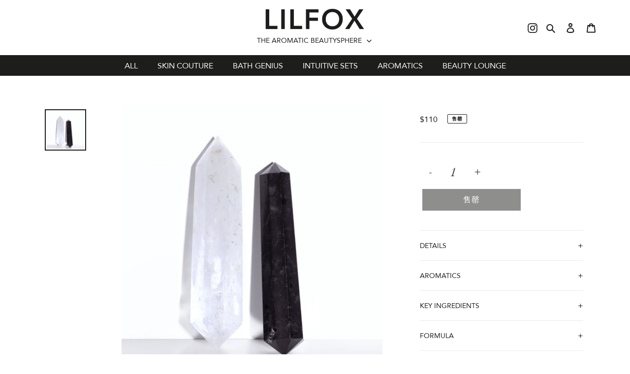

--- FILE ---
content_type: text/html; charset=utf-8
request_url: https://lilfox.miami/zh-cn/products/crystal-hand-wands
body_size: 27035
content:
<!doctype html>
<html class="no-js" lang="zh-CN">
<head>
<!-- Google tag (gtag.js) -->
<script async src="https://www.googletagmanager.com/gtag/js?id=AW-11259284556"></script>
<script>
  window.dataLayer = window.dataLayer || [];
  function gtag(){dataLayer.push(arguments);}
  gtag('js', new Date());

  gtag('config', 'AW-11259284556');
</script>
  <meta charset="utf-8">
  <meta http-equiv="X-UA-Compatible" content="IE=edge,chrome=1">
  <meta name="viewport" content="width=device-width,initial-scale=1">
  <meta name="theme-color" content="#1d1d1b">

  <link rel="preconnect" href="https://cdn.shopify.com" crossorigin>
  <link rel="preconnect" href="https://fonts.shopify.com" crossorigin>
  <link rel="preconnect" href="https://monorail-edge.shopifysvc.com"><link rel="preload" href="//lilfox.miami/cdn/shop/t/29/assets/lilfox-main.min.css?v=103313079583858481271760481082" as="style">
  <link rel="preload" as="font" href="" type="font/woff2" crossorigin>
  <link rel="preload" as="font" href="" type="font/woff2" crossorigin>
  <link rel="preload" as="font" href="" type="font/woff2" crossorigin>
  <link rel="preload" href="//lilfox.miami/cdn/shop/t/29/assets/theme.js?v=110673802972574078801760481083" as="script">
  <link rel="preload" href="//lilfox.miami/cdn/shop/t/29/assets/lilfox-theme.min.js?v=102227847622661147231760481082" as="script"><link rel="canonical" href="https://lilfox.miami/zh-cn/products/crystal-hand-wands"><title>CRYSTAL HAND WANDS
&ndash; L I L F O X</title><meta name="description" content="The LILFOX signature quartz and black tourmaline Crystal Hand Wand Set has only been offered to our network of professional aestheticians for use in every signature LILFOX facial and body treatment. Crystal Wands are effective when working on the energetic and etheric centers of the body. Quartz crystals form within ig"><!-- /snippets/social-meta-tags.liquid -->








<meta property="og:site_name" content="L I L F O X">
<meta property="og:url" content="https://lilfox.miami/zh-cn/products/crystal-hand-wands">
<meta property="og:title" content="CRYSTAL HAND WANDS">
<meta property="og:type" content="product">
<meta property="og:description" content="The LILFOX signature quartz and black tourmaline Crystal Hand Wand Set has only been offered to our network of professional aestheticians for use in every signature LILFOX facial and body treatment. Crystal Wands are effective when working on the energetic and etheric centers of the body. Quartz crystals form within ig">

  <meta property="og:price:amount" content="110.00">
  <meta property="og:price:currency" content="USD">

<meta property="og:image" content="http://lilfox.miami/cdn/shop/products/ESTI_crystalset3_1200x1200.jpg?v=1670430426"><meta property="og:image" content="http://lilfox.miami/cdn/shop/products/Esti_groupshot3_91e83476-f35f-4e34-a38e-fc34cdb3ff24_1200x1200.jpg?v=1670434970">
<meta property="og:image:secure_url" content="https://lilfox.miami/cdn/shop/products/ESTI_crystalset3_1200x1200.jpg?v=1670430426"><meta property="og:image:secure_url" content="https://lilfox.miami/cdn/shop/products/Esti_groupshot3_91e83476-f35f-4e34-a38e-fc34cdb3ff24_1200x1200.jpg?v=1670434970">


<meta name="twitter:card" content="summary_large_image">
<meta name="twitter:title" content="CRYSTAL HAND WANDS">
<meta name="twitter:description" content="The LILFOX signature quartz and black tourmaline Crystal Hand Wand Set has only been offered to our network of professional aestheticians for use in every signature LILFOX facial and body treatment. Crystal Wands are effective when working on the energetic and etheric centers of the body. Quartz crystals form within ig">

  
<style data-shopify>
:root {
    --color-text: #1d1d1b;
    --color-text-rgb: 29, 29, 27;
    --color-body-text: #1d1d1b;
    --color-sale-text: #ea0606;

    --color-primary-accent: #F6F2E9;
    --color-secondary-accent: #f4dfd9;

    --color-small-button-text-border: #1d1d1b;
    --color-text-field: #ffffff;
    --color-text-field-text: #1d1d1b;
    --color-text-field-text-rgb: 29, 29, 27;

    --color-btn-primary: #1d1d1b;
    --color-btn-primary-darker: #030302;
    --color-btn-primary-text: #ffffff;

    --color-blankstate: rgba(29, 29, 27, 0.35);
    --color-blankstate-border: rgba(29, 29, 27, 0.2);
    --color-blankstate-background: rgba(29, 29, 27, 0.1);

    --color-text-focus:#454540;
    --color-overlay-text-focus:#e6e6e6;
    --color-btn-primary-focus:#454540;
    --color-btn-social-focus:#d2d2d2;
    --color-small-button-text-border-focus:#454540;
    --predictive-search-focus:#f2f2f2;

    --color-body: #ffffff;
    --color-bg: #ffffff;
    --color-bg-rgb: 255, 255, 255;
    --color-bg-alt: rgba(29, 29, 27, 0.05);
    --color-bg-currency-selector: rgba(29, 29, 27, 0.2);

    --color-overlay-title-text: #ffffff;
    --color-image-overlay: #1d1d1b;
    --color-image-overlay-rgb: 29, 29, 27;--opacity-image-overlay: 0.2;--hover-overlay-opacity: 0.6;

    --color-border: #ebebeb;
    --color-border-form: #cccccc;
    --color-border-form-darker: #b3b3b3;

    --svg-select-icon: url(//lilfox.miami/cdn/shop/t/29/assets/ico-select.svg?v=1712470755073742571760481102);
    --slick-img-url: url(//lilfox.miami/cdn/shop/t/29/assets/ajax-loader.gif?v=41356863302472015721760481082);

    --font-weight-body--bold: 700;
    --font-weight-body--bolder: 700;

    
    --font-stack-header: 'Avenir', sans-serif;
    --font-style-header: regular;
    --font-weight-header: regular;

    --font-stack-body: 'Avenir', sans-serif;
    --font-style-body: regular;
    --font-weight-body: regular;

    --font-size-header: 16px;

    --font-size-base: 16px;

    --font-h1-desktop: 35;
    --font-h1-mobile: 32;
    --font-h2-desktop: 20;
    --font-h2-mobile: 18;
    --font-h3-mobile: 20;
    --font-h4-desktop: 17;
    --font-h4-mobile: 15;
    --font-h5-desktop: 15;
    --font-h5-mobile: 13;
    --font-h6-desktop: 14;
    --font-h6-mobile: 12;

    --font-mega-title-large-desktop: 65;

    --font-rich-text-large: 17;
    --font-rich-text-small: 13;

    
--color-video-bg: #f2f2f2;

    
    --global-color-image-loader-primary: rgba(29, 29, 27, 0.06);
    --global-color-image-loader-secondary: rgba(29, 29, 27, 0.12);
  }
</style>


  <style>*,::after,::before{box-sizing:border-box}body{margin:0}body,html{background-color:var(--color-body)}body,button{font-size:calc(var(--font-size-base) * 1px);font-family:var(--font-stack-body);font-style:var(--font-style-body);font-weight:var(--font-weight-body);color:var(--color-text);line-height:1.5}body,button{-webkit-font-smoothing:antialiased;-webkit-text-size-adjust:100%}.border-bottom{border-bottom:1px solid var(--color-border)}.btn--link{background-color:transparent;border:0;margin:0;color:var(--color-text);text-align:left}.text-right{text-align:right}.icon{display:inline-block;width:20px;height:20px;vertical-align:middle;fill:currentColor}.icon__fallback-text,.visually-hidden{position:absolute!important;overflow:hidden;clip:rect(0 0 0 0);height:1px;width:1px;margin:-1px;padding:0;border:0}svg.icon:not(.icon--full-color) circle,svg.icon:not(.icon--full-color) ellipse,svg.icon:not(.icon--full-color) g,svg.icon:not(.icon--full-color) line,svg.icon:not(.icon--full-color) path,svg.icon:not(.icon--full-color) polygon,svg.icon:not(.icon--full-color) polyline,svg.icon:not(.icon--full-color) rect,symbol.icon:not(.icon--full-color) circle,symbol.icon:not(.icon--full-color) ellipse,symbol.icon:not(.icon--full-color) g,symbol.icon:not(.icon--full-color) line,symbol.icon:not(.icon--full-color) path,symbol.icon:not(.icon--full-color) polygon,symbol.icon:not(.icon--full-color) polyline,symbol.icon:not(.icon--full-color) rect{fill:inherit;stroke:inherit}li{list-style:none}.list--inline{padding:0;margin:0}.list--inline>li{display:inline-block;margin-bottom:0;vertical-align:middle}a{color:var(--color-text);text-decoration:none}.h1,.h2,h1,h2{margin:0 0 17.5px;font-family:var(--font-stack-header);font-style:var(--font-style-header);font-weight:var(--font-weight-header);line-height:1.2;overflow-wrap:break-word;word-wrap:break-word}.h1 a,.h2 a,h1 a,h2 a{color:inherit;text-decoration:none;font-weight:inherit}.h1,h1{font-size:calc(((var(--font-h1-desktop))/ (var(--font-size-base))) * 1em);text-transform:none;letter-spacing:0}@media only screen and (max-width:749px){.h1,h1{font-size:calc(((var(--font-h1-mobile))/ (var(--font-size-base))) * 1em)}}.h2,h2{font-size:calc(((var(--font-h2-desktop))/ (var(--font-size-base))) * 1em);text-transform:uppercase;letter-spacing:.1em}@media only screen and (max-width:749px){.h2,h2{font-size:calc(((var(--font-h2-mobile))/ (var(--font-size-base))) * 1em)}}p{color:var(--color-body-text);margin:0 0 19.44444px}@media only screen and (max-width:749px){p{font-size:calc(((var(--font-size-base) - 1)/ (var(--font-size-base))) * 1em)}}p:last-child{margin-bottom:0}@media only screen and (max-width:749px){.small--hide{display:none!important}}.grid{list-style:none;margin:0;padding:0;margin-left:-30px}.grid::after{content:'';display:table;clear:both}@media only screen and (max-width:749px){.grid{margin-left:-22px}}.grid::after{content:'';display:table;clear:both}.grid--no-gutters{margin-left:0}.grid--no-gutters .grid__item{padding-left:0}.grid--table{display:table;table-layout:fixed;width:100%}.grid--table>.grid__item{float:none;display:table-cell;vertical-align:middle}.grid__item{float:left;padding-left:30px;width:100%}@media only screen and (max-width:749px){.grid__item{padding-left:22px}}.grid__item[class*="--push"]{position:relative}@media only screen and (min-width:750px){.medium-up--one-quarter{width:25%}.medium-up--push-one-third{width:33.33%}.medium-up--one-half{width:50%}.medium-up--push-one-third{left:33.33%;position:relative}}.site-header{position:relative;background-color:var(--color-body)}@media only screen and (max-width:749px){.site-header{border-bottom:1px solid var(--color-border)}}@media only screen and (min-width:750px){.site-header{padding:0 55px}.site-header.logo--center{padding-top:30px}}.site-header__logo{margin:15px 0}.logo-align--center .site-header__logo{text-align:center;margin:0 auto}@media only screen and (max-width:749px){.logo-align--center .site-header__logo{text-align:left;margin:15px 0}}@media only screen and (max-width:749px){.site-header__logo{padding-left:22px;text-align:left}.site-header__logo img{margin:0}}.site-header__logo-link{display:inline-block;word-break:break-word}@media only screen and (min-width:750px){.logo-align--center .site-header__logo-link{margin:0 auto}}.site-header__logo-image{display:block}@media only screen and (min-width:750px){.site-header__logo-image{margin:0 auto}}.site-header__logo-image img{width:100%}.site-header__logo-image--centered img{margin:0 auto}.site-header__logo img{display:block}.site-header__icons{position:relative;white-space:nowrap}@media only screen and (max-width:749px){.site-header__icons{width:auto;padding-right:13px}.site-header__icons .btn--link,.site-header__icons .site-header__cart{font-size:calc(((var(--font-size-base))/ (var(--font-size-base))) * 1em)}}.site-header__icons-wrapper{position:relative;display:-webkit-flex;display:-ms-flexbox;display:flex;width:100%;-ms-flex-align:center;-webkit-align-items:center;-moz-align-items:center;-ms-align-items:center;-o-align-items:center;align-items:center;-webkit-justify-content:flex-end;-ms-justify-content:flex-end;justify-content:flex-end}.site-header__account,.site-header__cart,.site-header__search{position:relative}.site-header__search.site-header__icon{display:none}@media only screen and (min-width:1400px){.site-header__search.site-header__icon{display:block}}.site-header__search-toggle{display:block}@media only screen and (min-width:750px){.site-header__account,.site-header__cart{padding:10px 11px}}.site-header__cart-title,.site-header__search-title{position:absolute!important;overflow:hidden;clip:rect(0 0 0 0);height:1px;width:1px;margin:-1px;padding:0;border:0;display:block;vertical-align:middle}.site-header__cart-title{margin-right:3px}.site-header__cart-count{display:flex;align-items:center;justify-content:center;position:absolute;right:.4rem;top:.2rem;font-weight:700;background-color:var(--color-btn-primary);color:var(--color-btn-primary-text);border-radius:50%;min-width:1em;height:1em}.site-header__cart-count span{font-family:HelveticaNeue,"Helvetica Neue",Helvetica,Arial,sans-serif;font-size:calc(11em / 16);line-height:1}@media only screen and (max-width:749px){.site-header__cart-count{top:calc(7em / 16);right:0;border-radius:50%;min-width:calc(19em / 16);height:calc(19em / 16)}}@media only screen and (max-width:749px){.site-header__cart-count span{padding:.25em calc(6em / 16);font-size:12px}}.site-header__menu{display:none}@media only screen and (max-width:749px){.site-header__icon{display:inline-block;vertical-align:middle;padding:10px 11px;margin:0}}@media only screen and (min-width:750px){.site-header__icon .icon-search{margin-right:3px}}.announcement-bar{z-index:10;position:relative;text-align:center;border-bottom:1px solid transparent;padding:2px}.announcement-bar__link{display:block}.announcement-bar__message{display:block;padding:11px 22px;font-size:calc(((16)/ (var(--font-size-base))) * 1em);font-weight:var(--font-weight-header)}@media only screen and (min-width:750px){.announcement-bar__message{padding-left:55px;padding-right:55px}}.site-nav{position:relative;padding:0;text-align:center;margin:25px 0}.site-nav a{padding:3px 10px}.site-nav__link{display:block;white-space:nowrap}.site-nav--centered .site-nav__link{padding-top:0}.site-nav__link .icon-chevron-down{width:calc(8em / 16);height:calc(8em / 16);margin-left:.5rem}.site-nav__label{border-bottom:1px solid transparent}.site-nav__link--active .site-nav__label{border-bottom-color:var(--color-text)}.site-nav__link--button{border:none;background-color:transparent;padding:3px 10px}.site-header__mobile-nav{z-index:11;position:relative;background-color:var(--color-body)}@media only screen and (max-width:749px){.site-header__mobile-nav{display:-webkit-flex;display:-ms-flexbox;display:flex;width:100%;-ms-flex-align:center;-webkit-align-items:center;-moz-align-items:center;-ms-align-items:center;-o-align-items:center;align-items:center}}.mobile-nav--open .icon-close{display:none}.main-content{opacity:0}.main-content .shopify-section{display:none}.main-content .shopify-section:first-child{display:inherit}.critical-hidden{display:none}</style>

  <script>
    window.performance.mark('debut:theme_stylesheet_loaded.start');

    function onLoadStylesheet() {
      performance.mark('debut:theme_stylesheet_loaded.end');
      performance.measure('debut:theme_stylesheet_loaded', 'debut:theme_stylesheet_loaded.start', 'debut:theme_stylesheet_loaded.end');

      var url = "//lilfox.miami/cdn/shop/t/29/assets/lilfox-main.min.css?v=103313079583858481271760481082";
      var link = document.querySelector('link[href="' + url + '"]');
      link.loaded = true;
      link.dispatchEvent(new Event('load'));
    }
  </script>

  <!-- Custom Fonts -->
  <link href="//lilfox.miami/cdn/shop/t/29/assets/didot.css?v=101356841993568026901760481082" rel="stylesheet" type="text/css" media="all" />
  <link href="//lilfox.miami/cdn/shop/t/29/assets/avenir.css?v=171672330223761533431760481083" rel="stylesheet" type="text/css" media="all" />

  <link rel="stylesheet" href="//lilfox.miami/cdn/shop/t/29/assets/lilfox-main.min.css?v=103313079583858481271760481082" type="text/css" media="print" onload="this.media='all';onLoadStylesheet()">

  <style>
    
    
    
    
    
    
  </style>

  <script>
    var theme = {
      breakpoints: {
        medium: 750,
        large: 990,
        widescreen: 1400
      },
      strings: {
        addToCart: "添加到购物车",
        soldOut: "售罄",
        unavailable: "不可用",
        regularPrice: "常规价格",
        salePrice: "销售价格",
        sale: "销售额",
        fromLowestPrice: "来自 [price]",
        vendor: "供应商",
        showMore: "显示详细信息",
        showLess: "隐藏部分内容",
        searchFor: "搜索",
        addressError: "查找该地址时出错",
        addressNoResults: "未找到该地址的结果",
        addressQueryLimit: "您已超过 Google API 使用限制。考虑升级到\u003ca href=\"https:\/\/developers.google.com\/maps\/premium\/usage-limits\"\u003e高级套餐\u003c\/a\u003e。",
        authError: "对您的 Maps 账户进行身份验证时出现问题。",
        newWindow: "在新窗口中打开。",
        external: "打开外部网站。",
        newWindowExternal: "在新窗口中打开外部网站。",
        removeLabel: "删除 [product]",
        update: "更新",
        quantity: "数量",
        discountedTotal: "折扣总数",
        regularTotal: "常规总额",
        priceColumn: "有关折扣的详细信息，请参阅价格列。",
        quantityMinimumMessage: "数量必须大于或等于 1",
        cartError: "更新购物车时出错。请重试。",
        removedItemMessage: "已从您的购物车删除了 \u003cspan class=\"cart__removed-product-details\"\u003e([quantity]) [link]\u003c\/span\u003e。",
        unitPrice: "单价",
        unitPriceSeparator: "单价",
        oneCartCount: "1 件商品",
        otherCartCount: "[count] 件商品",
        quantityLabel: "数量：[count]",
        products: "产品",
        loading: "正在加载",
        number_of_results: "已收到 [result_number] 件，共 [results_count] 件",
        number_of_results_found: "找到 [results_count] 个结果",
        one_result_found: "找到 1 个结果"
      },
      moneyFormat: "$ {{amount}}",
      moneyFormatWithCurrency: "$ {{amount}} USD",
      settings: {
        predictiveSearchEnabled: true,
        predictiveSearchShowPrice: false,
        predictiveSearchShowVendor: false
      },
      stylesheet: "//lilfox.miami/cdn/shop/t/29/assets/lilfox-main.min.css?v=103313079583858481271760481082"
    }

    document.documentElement.className = document.documentElement.className.replace('no-js', 'js');
  </script><script src="//ajax.googleapis.com/ajax/libs/jquery/3.5.1/jquery.min.js" type="text/javascript"></script>
  <link rel="stylesheet" type="text/css" href="//cdn.jsdelivr.net/npm/slick-carousel@1.8.1/slick/slick.css"/>
  <script type="text/javascript" src="//cdn.jsdelivr.net/npm/slick-carousel@1.8.1/slick/slick.min.js"></script>
  <script src="//lilfox.miami/cdn/shop/t/29/assets/theme.js?v=110673802972574078801760481083" defer="defer"></script>
  <script src="//lilfox.miami/cdn/shop/t/29/assets/lilfox-theme.min.js?v=102227847622661147231760481082" defer="defer"></script>

  
  <script src="//lilfox.miami/cdn/shop/t/29/assets/lilfox-product.min.js?v=27922853386969506061760481083" type="text/javascript"></script>



  <script type="text/javascript">
    if (window.MSInputMethodContext && document.documentMode) {
      var scripts = document.getElementsByTagName('script')[0];
      var polyfill = document.createElement("script");
      polyfill.defer = true;
      polyfill.src = "//lilfox.miami/cdn/shop/t/29/assets/ie11CustomProperties.min.js?v=146208399201472936201760481082";

      scripts.parentNode.insertBefore(polyfill, scripts);
    }
  </script>

  <script>window.performance && window.performance.mark && window.performance.mark('shopify.content_for_header.start');</script><meta name="facebook-domain-verification" content="tepy3hhu9ulxj6fuhf348epd0s23wy">
<meta name="google-site-verification" content="04VEea04X8HIGn4ppyo86fYBgoGIqgSJ7xz5u9ThpTM">
<meta id="shopify-digital-wallet" name="shopify-digital-wallet" content="/6906755/digital_wallets/dialog">
<meta name="shopify-checkout-api-token" content="5dacfacfe48334d9f94164fcffb69714">
<link rel="alternate" hreflang="x-default" href="https://lilfox.miami/products/crystal-hand-wands">
<link rel="alternate" hreflang="fr" href="https://lilfox.miami/fr/products/crystal-hand-wands">
<link rel="alternate" hreflang="zh-Hans-CN" href="https://lilfox.miami/zh-cn/products/crystal-hand-wands">
<link rel="alternate" type="application/json+oembed" href="https://lilfox.miami/zh-cn/products/crystal-hand-wands.oembed">
<script async="async" src="/checkouts/internal/preloads.js?locale=zh-CN"></script>
<link rel="preconnect" href="https://shop.app" crossorigin="anonymous">
<script async="async" src="https://shop.app/checkouts/internal/preloads.js?locale=zh-CN&shop_id=6906755" crossorigin="anonymous"></script>
<script id="apple-pay-shop-capabilities" type="application/json">{"shopId":6906755,"countryCode":"US","currencyCode":"USD","merchantCapabilities":["supports3DS"],"merchantId":"gid:\/\/shopify\/Shop\/6906755","merchantName":"L I L F O X","requiredBillingContactFields":["postalAddress","email","phone"],"requiredShippingContactFields":["postalAddress","email","phone"],"shippingType":"shipping","supportedNetworks":["visa","masterCard","amex","discover","elo","jcb"],"total":{"type":"pending","label":"L I L F O X","amount":"1.00"},"shopifyPaymentsEnabled":true,"supportsSubscriptions":true}</script>
<script id="shopify-features" type="application/json">{"accessToken":"5dacfacfe48334d9f94164fcffb69714","betas":["rich-media-storefront-analytics"],"domain":"lilfox.miami","predictiveSearch":true,"shopId":6906755,"locale":"zh-cn"}</script>
<script>var Shopify = Shopify || {};
Shopify.shop = "lilfox-botanicals.myshopify.com";
Shopify.locale = "zh-CN";
Shopify.currency = {"active":"USD","rate":"1.0"};
Shopify.country = "CN";
Shopify.theme = {"name":"LilFoxV2 - Production with B2H-PV - 2025-10-14","id":152470880484,"schema_name":"Debut","schema_version":"17.8.0","theme_store_id":null,"role":"main"};
Shopify.theme.handle = "null";
Shopify.theme.style = {"id":null,"handle":null};
Shopify.cdnHost = "lilfox.miami/cdn";
Shopify.routes = Shopify.routes || {};
Shopify.routes.root = "/zh-cn/";</script>
<script type="module">!function(o){(o.Shopify=o.Shopify||{}).modules=!0}(window);</script>
<script>!function(o){function n(){var o=[];function n(){o.push(Array.prototype.slice.apply(arguments))}return n.q=o,n}var t=o.Shopify=o.Shopify||{};t.loadFeatures=n(),t.autoloadFeatures=n()}(window);</script>
<script>
  window.ShopifyPay = window.ShopifyPay || {};
  window.ShopifyPay.apiHost = "shop.app\/pay";
  window.ShopifyPay.redirectState = null;
</script>
<script id="shop-js-analytics" type="application/json">{"pageType":"product"}</script>
<script defer="defer" async type="module" src="//lilfox.miami/cdn/shopifycloud/shop-js/modules/v2/client.init-shop-cart-sync_CnettClp.zh-CN.esm.js"></script>
<script defer="defer" async type="module" src="//lilfox.miami/cdn/shopifycloud/shop-js/modules/v2/chunk.common_qVLFOErm.esm.js"></script>
<script type="module">
  await import("//lilfox.miami/cdn/shopifycloud/shop-js/modules/v2/client.init-shop-cart-sync_CnettClp.zh-CN.esm.js");
await import("//lilfox.miami/cdn/shopifycloud/shop-js/modules/v2/chunk.common_qVLFOErm.esm.js");

  window.Shopify.SignInWithShop?.initShopCartSync?.({"fedCMEnabled":true,"windoidEnabled":true});

</script>
<script>
  window.Shopify = window.Shopify || {};
  if (!window.Shopify.featureAssets) window.Shopify.featureAssets = {};
  window.Shopify.featureAssets['shop-js'] = {"shop-cart-sync":["modules/v2/client.shop-cart-sync_BDhf9iyc.zh-CN.esm.js","modules/v2/chunk.common_qVLFOErm.esm.js"],"init-fed-cm":["modules/v2/client.init-fed-cm_BCXPSLmy.zh-CN.esm.js","modules/v2/chunk.common_qVLFOErm.esm.js"],"shop-button":["modules/v2/client.shop-button_9_3CjqSQ.zh-CN.esm.js","modules/v2/chunk.common_qVLFOErm.esm.js"],"init-shop-cart-sync":["modules/v2/client.init-shop-cart-sync_CnettClp.zh-CN.esm.js","modules/v2/chunk.common_qVLFOErm.esm.js"],"init-shop-email-lookup-coordinator":["modules/v2/client.init-shop-email-lookup-coordinator_DyOXVidU.zh-CN.esm.js","modules/v2/chunk.common_qVLFOErm.esm.js"],"init-windoid":["modules/v2/client.init-windoid_DEGxe6A2.zh-CN.esm.js","modules/v2/chunk.common_qVLFOErm.esm.js"],"pay-button":["modules/v2/client.pay-button_C7TDsTuH.zh-CN.esm.js","modules/v2/chunk.common_qVLFOErm.esm.js"],"shop-toast-manager":["modules/v2/client.shop-toast-manager_D126Epq7.zh-CN.esm.js","modules/v2/chunk.common_qVLFOErm.esm.js"],"shop-cash-offers":["modules/v2/client.shop-cash-offers_DI9UUd0T.zh-CN.esm.js","modules/v2/chunk.common_qVLFOErm.esm.js","modules/v2/chunk.modal_4LvK5XzE.esm.js"],"shop-login-button":["modules/v2/client.shop-login-button_CM89NcWt.zh-CN.esm.js","modules/v2/chunk.common_qVLFOErm.esm.js","modules/v2/chunk.modal_4LvK5XzE.esm.js"],"avatar":["modules/v2/client.avatar_BTnouDA3.zh-CN.esm.js"],"init-shop-for-new-customer-accounts":["modules/v2/client.init-shop-for-new-customer-accounts_CNvfzs_d.zh-CN.esm.js","modules/v2/client.shop-login-button_CM89NcWt.zh-CN.esm.js","modules/v2/chunk.common_qVLFOErm.esm.js","modules/v2/chunk.modal_4LvK5XzE.esm.js"],"init-customer-accounts-sign-up":["modules/v2/client.init-customer-accounts-sign-up_BKeQz0dy.zh-CN.esm.js","modules/v2/client.shop-login-button_CM89NcWt.zh-CN.esm.js","modules/v2/chunk.common_qVLFOErm.esm.js","modules/v2/chunk.modal_4LvK5XzE.esm.js"],"init-customer-accounts":["modules/v2/client.init-customer-accounts_wvk4jGWr.zh-CN.esm.js","modules/v2/client.shop-login-button_CM89NcWt.zh-CN.esm.js","modules/v2/chunk.common_qVLFOErm.esm.js","modules/v2/chunk.modal_4LvK5XzE.esm.js"],"shop-follow-button":["modules/v2/client.shop-follow-button_D0o89j4W.zh-CN.esm.js","modules/v2/chunk.common_qVLFOErm.esm.js","modules/v2/chunk.modal_4LvK5XzE.esm.js"],"checkout-modal":["modules/v2/client.checkout-modal_F4Rz6aaN.zh-CN.esm.js","modules/v2/chunk.common_qVLFOErm.esm.js","modules/v2/chunk.modal_4LvK5XzE.esm.js"],"lead-capture":["modules/v2/client.lead-capture_BHJxYgKv.zh-CN.esm.js","modules/v2/chunk.common_qVLFOErm.esm.js","modules/v2/chunk.modal_4LvK5XzE.esm.js"],"shop-login":["modules/v2/client.shop-login_CySk6OCH.zh-CN.esm.js","modules/v2/chunk.common_qVLFOErm.esm.js","modules/v2/chunk.modal_4LvK5XzE.esm.js"],"payment-terms":["modules/v2/client.payment-terms_BKZ9Nu6t.zh-CN.esm.js","modules/v2/chunk.common_qVLFOErm.esm.js","modules/v2/chunk.modal_4LvK5XzE.esm.js"]};
</script>
<script>(function() {
  var isLoaded = false;
  function asyncLoad() {
    if (isLoaded) return;
    isLoaded = true;
    var urls = ["https:\/\/cdn-app.cart-bot.net\/public\/js\/append.js?shop=lilfox-botanicals.myshopify.com","https:\/\/static.klaviyo.com\/onsite\/js\/M79SJn\/klaviyo.js?company_id=M79SJn\u0026shop=lilfox-botanicals.myshopify.com","https:\/\/form-assets.mailchimp.com\/snippet\/account\/39442329?shop=lilfox-botanicals.myshopify.com","https:\/\/chimpstatic.com\/mcjs-connected\/js\/users\/2459a9895ffc6f3f4c1c2bded\/4e156fc184d4a1287792ebf89.js?shop=lilfox-botanicals.myshopify.com","https:\/\/cdn.hextom.com\/js\/freeshippingbar.js?shop=lilfox-botanicals.myshopify.com"];
    for (var i = 0; i < urls.length; i++) {
      var s = document.createElement('script');
      s.type = 'text/javascript';
      s.async = true;
      s.src = urls[i];
      var x = document.getElementsByTagName('script')[0];
      x.parentNode.insertBefore(s, x);
    }
  };
  if(window.attachEvent) {
    window.attachEvent('onload', asyncLoad);
  } else {
    window.addEventListener('load', asyncLoad, false);
  }
})();</script>
<script id="__st">var __st={"a":6906755,"offset":-18000,"reqid":"9786e462-35a5-4674-9bbc-421bb61fdd0d-1765901878","pageurl":"lilfox.miami\/zh-cn\/products\/crystal-hand-wands","u":"97dfae0cd4be","p":"product","rtyp":"product","rid":7900708962532};</script>
<script>window.ShopifyPaypalV4VisibilityTracking = true;</script>
<script id="captcha-bootstrap">!function(){'use strict';const t='contact',e='account',n='new_comment',o=[[t,t],['blogs',n],['comments',n],[t,'customer']],c=[[e,'customer_login'],[e,'guest_login'],[e,'recover_customer_password'],[e,'create_customer']],r=t=>t.map((([t,e])=>`form[action*='/${t}']:not([data-nocaptcha='true']) input[name='form_type'][value='${e}']`)).join(','),a=t=>()=>t?[...document.querySelectorAll(t)].map((t=>t.form)):[];function s(){const t=[...o],e=r(t);return a(e)}const i='password',u='form_key',d=['recaptcha-v3-token','g-recaptcha-response','h-captcha-response',i],f=()=>{try{return window.sessionStorage}catch{return}},m='__shopify_v',_=t=>t.elements[u];function p(t,e,n=!1){try{const o=window.sessionStorage,c=JSON.parse(o.getItem(e)),{data:r}=function(t){const{data:e,action:n}=t;return t[m]||n?{data:e,action:n}:{data:t,action:n}}(c);for(const[e,n]of Object.entries(r))t.elements[e]&&(t.elements[e].value=n);n&&o.removeItem(e)}catch(o){console.error('form repopulation failed',{error:o})}}const l='form_type',E='cptcha';function T(t){t.dataset[E]=!0}const w=window,h=w.document,L='Shopify',v='ce_forms',y='captcha';let A=!1;((t,e)=>{const n=(g='f06e6c50-85a8-45c8-87d0-21a2b65856fe',I='https://cdn.shopify.com/shopifycloud/storefront-forms-hcaptcha/ce_storefront_forms_captcha_hcaptcha.v1.5.2.iife.js',D={infoText:'受 hCaptcha 保护',privacyText:'隐私',termsText:'条款'},(t,e,n)=>{const o=w[L][v],c=o.bindForm;if(c)return c(t,g,e,D).then(n);var r;o.q.push([[t,g,e,D],n]),r=I,A||(h.body.append(Object.assign(h.createElement('script'),{id:'captcha-provider',async:!0,src:r})),A=!0)});var g,I,D;w[L]=w[L]||{},w[L][v]=w[L][v]||{},w[L][v].q=[],w[L][y]=w[L][y]||{},w[L][y].protect=function(t,e){n(t,void 0,e),T(t)},Object.freeze(w[L][y]),function(t,e,n,w,h,L){const[v,y,A,g]=function(t,e,n){const i=e?o:[],u=t?c:[],d=[...i,...u],f=r(d),m=r(i),_=r(d.filter((([t,e])=>n.includes(e))));return[a(f),a(m),a(_),s()]}(w,h,L),I=t=>{const e=t.target;return e instanceof HTMLFormElement?e:e&&e.form},D=t=>v().includes(t);t.addEventListener('submit',(t=>{const e=I(t);if(!e)return;const n=D(e)&&!e.dataset.hcaptchaBound&&!e.dataset.recaptchaBound,o=_(e),c=g().includes(e)&&(!o||!o.value);(n||c)&&t.preventDefault(),c&&!n&&(function(t){try{if(!f())return;!function(t){const e=f();if(!e)return;const n=_(t);if(!n)return;const o=n.value;o&&e.removeItem(o)}(t);const e=Array.from(Array(32),(()=>Math.random().toString(36)[2])).join('');!function(t,e){_(t)||t.append(Object.assign(document.createElement('input'),{type:'hidden',name:u})),t.elements[u].value=e}(t,e),function(t,e){const n=f();if(!n)return;const o=[...t.querySelectorAll(`input[type='${i}']`)].map((({name:t})=>t)),c=[...d,...o],r={};for(const[a,s]of new FormData(t).entries())c.includes(a)||(r[a]=s);n.setItem(e,JSON.stringify({[m]:1,action:t.action,data:r}))}(t,e)}catch(e){console.error('failed to persist form',e)}}(e),e.submit())}));const S=(t,e)=>{t&&!t.dataset[E]&&(n(t,e.some((e=>e===t))),T(t))};for(const o of['focusin','change'])t.addEventListener(o,(t=>{const e=I(t);D(e)&&S(e,y())}));const B=e.get('form_key'),M=e.get(l),P=B&&M;t.addEventListener('DOMContentLoaded',(()=>{const t=y();if(P)for(const e of t)e.elements[l].value===M&&p(e,B);[...new Set([...A(),...v().filter((t=>'true'===t.dataset.shopifyCaptcha))])].forEach((e=>S(e,t)))}))}(h,new URLSearchParams(w.location.search),n,t,e,['guest_login'])})(!0,!0)}();</script>
<script integrity="sha256-52AcMU7V7pcBOXWImdc/TAGTFKeNjmkeM1Pvks/DTgc=" data-source-attribution="shopify.loadfeatures" defer="defer" src="//lilfox.miami/cdn/shopifycloud/storefront/assets/storefront/load_feature-81c60534.js" crossorigin="anonymous"></script>
<script crossorigin="anonymous" defer="defer" src="//lilfox.miami/cdn/shopifycloud/storefront/assets/shopify_pay/storefront-65b4c6d7.js?v=20250812"></script>
<script data-source-attribution="shopify.dynamic_checkout.dynamic.init">var Shopify=Shopify||{};Shopify.PaymentButton=Shopify.PaymentButton||{isStorefrontPortableWallets:!0,init:function(){window.Shopify.PaymentButton.init=function(){};var t=document.createElement("script");t.src="https://lilfox.miami/cdn/shopifycloud/portable-wallets/latest/portable-wallets.zh-cn.js",t.type="module",document.head.appendChild(t)}};
</script>
<script data-source-attribution="shopify.dynamic_checkout.buyer_consent">
  function portableWalletsHideBuyerConsent(e){var t=document.getElementById("shopify-buyer-consent"),n=document.getElementById("shopify-subscription-policy-button");t&&n&&(t.classList.add("hidden"),t.setAttribute("aria-hidden","true"),n.removeEventListener("click",e))}function portableWalletsShowBuyerConsent(e){var t=document.getElementById("shopify-buyer-consent"),n=document.getElementById("shopify-subscription-policy-button");t&&n&&(t.classList.remove("hidden"),t.removeAttribute("aria-hidden"),n.addEventListener("click",e))}window.Shopify?.PaymentButton&&(window.Shopify.PaymentButton.hideBuyerConsent=portableWalletsHideBuyerConsent,window.Shopify.PaymentButton.showBuyerConsent=portableWalletsShowBuyerConsent);
</script>
<script data-source-attribution="shopify.dynamic_checkout.cart.bootstrap">document.addEventListener("DOMContentLoaded",(function(){function t(){return document.querySelector("shopify-accelerated-checkout-cart, shopify-accelerated-checkout")}if(t())Shopify.PaymentButton.init();else{new MutationObserver((function(e,n){t()&&(Shopify.PaymentButton.init(),n.disconnect())})).observe(document.body,{childList:!0,subtree:!0})}}));
</script>
<link id="shopify-accelerated-checkout-styles" rel="stylesheet" media="screen" href="https://lilfox.miami/cdn/shopifycloud/portable-wallets/latest/accelerated-checkout-backwards-compat.css" crossorigin="anonymous">
<style id="shopify-accelerated-checkout-cart">
        #shopify-buyer-consent {
  margin-top: 1em;
  display: inline-block;
  width: 100%;
}

#shopify-buyer-consent.hidden {
  display: none;
}

#shopify-subscription-policy-button {
  background: none;
  border: none;
  padding: 0;
  text-decoration: underline;
  font-size: inherit;
  cursor: pointer;
}

#shopify-subscription-policy-button::before {
  box-shadow: none;
}

      </style>

<script>window.performance && window.performance.mark && window.performance.mark('shopify.content_for_header.end');</script>
<!-- BEGIN app block: shopify://apps/cartbot/blocks/cartbot-script-append/f7a44e3b-3901-4412-9d5a-3db0980a9db0 --><script defer="defer">
	/**	Cartbot script loader, version number: 2.0 */
	(function(){
		var loadScript=function(a,b){var c=document.createElement("script");c.type="text/javascript",c.readyState?c.onreadystatechange=function(){("loaded"==c.readyState||"complete"==c.readyState)&&(c.onreadystatechange=null,b())}:c.onload=function(){b()},c.src=a,document.getElementsByTagName("head")[0].appendChild(c)};
		appendScriptUrl('lilfox-botanicals.myshopify.com');

		// get script url and append timestamp of last change
		function appendScriptUrl(shop) {

			var timeStamp 			= Math.floor(Date.now() / (1000*1*1));
			var timestampUrl 		= 'https://app.cart-bot.net/public/status/shop/'+shop+'.js?'+timeStamp;
			var backupTimestampUrl 	= 'https://cdn-app.cart-bot.net/public/status/shop/'+shop+'.js?'+timeStamp;

			loadScript(timestampUrl, function() {
				// Append app script
				if (typeof giftbee_settings_updated == 'undefined') {
					giftbee_settings_updated = 'default-by-script';
				}

				var scriptUrl = "https://cdn-app.cart-bot.net/public/js/main.js?shop="+shop+"&"+giftbee_settings_updated;

				loadScript(scriptUrl, function(){});
			}, function() {
				// Failure
				loadScript(backupTimestampUrl, function() {
					// Append app script
					if (typeof giftbee_settings_updated == 'undefined') {
						giftbee_settings_updated = 'default-by-script';
					}

					var scriptUrl = "https://cdn-app.cart-bot.net/public/js/main.js?shop="+shop+"&"+giftbee_settings_updated;

					loadScript(scriptUrl, function(){});
				}, function() {});
			});
		}
	})();

	var CartBotScriptAppended = true;
</script>

<!-- END app block --><!-- BEGIN app block: shopify://apps/impact-com/blocks/consent_mode/adac1a7f-d17f-4936-8a12-45628cdd8add --><script id="consent_script" defer>
  window.Shopify.loadFeatures(
    [
      {
        name: 'consent-tracking-api',
        version: '0.1',
      },
    ],
    error => {
      if (error) {
        // Rescue error
      }

      document.addEventListener("visitorConsentCollected", (event) => {
        // Do nothing
      });
    },
  );
</script>

<!-- END app block --><!-- BEGIN app block: shopify://apps/checkmate/blocks/checked_network/697a3444-1374-4f13-ba8c-ec03db25ebf0 -->


<!-- END app block --><link href="https://monorail-edge.shopifysvc.com" rel="dns-prefetch">
<script>(function(){if ("sendBeacon" in navigator && "performance" in window) {try {var session_token_from_headers = performance.getEntriesByType('navigation')[0].serverTiming.find(x => x.name == '_s').description;} catch {var session_token_from_headers = undefined;}var session_cookie_matches = document.cookie.match(/_shopify_s=([^;]*)/);var session_token_from_cookie = session_cookie_matches && session_cookie_matches.length === 2 ? session_cookie_matches[1] : "";var session_token = session_token_from_headers || session_token_from_cookie || "";function handle_abandonment_event(e) {var entries = performance.getEntries().filter(function(entry) {return /monorail-edge.shopifysvc.com/.test(entry.name);});if (!window.abandonment_tracked && entries.length === 0) {window.abandonment_tracked = true;var currentMs = Date.now();var navigation_start = performance.timing.navigationStart;var payload = {shop_id: 6906755,url: window.location.href,navigation_start,duration: currentMs - navigation_start,session_token,page_type: "product"};window.navigator.sendBeacon("https://monorail-edge.shopifysvc.com/v1/produce", JSON.stringify({schema_id: "online_store_buyer_site_abandonment/1.1",payload: payload,metadata: {event_created_at_ms: currentMs,event_sent_at_ms: currentMs}}));}}window.addEventListener('pagehide', handle_abandonment_event);}}());</script>
<script id="web-pixels-manager-setup">(function e(e,d,r,n,o){if(void 0===o&&(o={}),!Boolean(null===(a=null===(i=window.Shopify)||void 0===i?void 0:i.analytics)||void 0===a?void 0:a.replayQueue)){var i,a;window.Shopify=window.Shopify||{};var t=window.Shopify;t.analytics=t.analytics||{};var s=t.analytics;s.replayQueue=[],s.publish=function(e,d,r){return s.replayQueue.push([e,d,r]),!0};try{self.performance.mark("wpm:start")}catch(e){}var l=function(){var e={modern:/Edge?\/(1{2}[4-9]|1[2-9]\d|[2-9]\d{2}|\d{4,})\.\d+(\.\d+|)|Firefox\/(1{2}[4-9]|1[2-9]\d|[2-9]\d{2}|\d{4,})\.\d+(\.\d+|)|Chrom(ium|e)\/(9{2}|\d{3,})\.\d+(\.\d+|)|(Maci|X1{2}).+ Version\/(15\.\d+|(1[6-9]|[2-9]\d|\d{3,})\.\d+)([,.]\d+|)( \(\w+\)|)( Mobile\/\w+|) Safari\/|Chrome.+OPR\/(9{2}|\d{3,})\.\d+\.\d+|(CPU[ +]OS|iPhone[ +]OS|CPU[ +]iPhone|CPU IPhone OS|CPU iPad OS)[ +]+(15[._]\d+|(1[6-9]|[2-9]\d|\d{3,})[._]\d+)([._]\d+|)|Android:?[ /-](13[3-9]|1[4-9]\d|[2-9]\d{2}|\d{4,})(\.\d+|)(\.\d+|)|Android.+Firefox\/(13[5-9]|1[4-9]\d|[2-9]\d{2}|\d{4,})\.\d+(\.\d+|)|Android.+Chrom(ium|e)\/(13[3-9]|1[4-9]\d|[2-9]\d{2}|\d{4,})\.\d+(\.\d+|)|SamsungBrowser\/([2-9]\d|\d{3,})\.\d+/,legacy:/Edge?\/(1[6-9]|[2-9]\d|\d{3,})\.\d+(\.\d+|)|Firefox\/(5[4-9]|[6-9]\d|\d{3,})\.\d+(\.\d+|)|Chrom(ium|e)\/(5[1-9]|[6-9]\d|\d{3,})\.\d+(\.\d+|)([\d.]+$|.*Safari\/(?![\d.]+ Edge\/[\d.]+$))|(Maci|X1{2}).+ Version\/(10\.\d+|(1[1-9]|[2-9]\d|\d{3,})\.\d+)([,.]\d+|)( \(\w+\)|)( Mobile\/\w+|) Safari\/|Chrome.+OPR\/(3[89]|[4-9]\d|\d{3,})\.\d+\.\d+|(CPU[ +]OS|iPhone[ +]OS|CPU[ +]iPhone|CPU IPhone OS|CPU iPad OS)[ +]+(10[._]\d+|(1[1-9]|[2-9]\d|\d{3,})[._]\d+)([._]\d+|)|Android:?[ /-](13[3-9]|1[4-9]\d|[2-9]\d{2}|\d{4,})(\.\d+|)(\.\d+|)|Mobile Safari.+OPR\/([89]\d|\d{3,})\.\d+\.\d+|Android.+Firefox\/(13[5-9]|1[4-9]\d|[2-9]\d{2}|\d{4,})\.\d+(\.\d+|)|Android.+Chrom(ium|e)\/(13[3-9]|1[4-9]\d|[2-9]\d{2}|\d{4,})\.\d+(\.\d+|)|Android.+(UC? ?Browser|UCWEB|U3)[ /]?(15\.([5-9]|\d{2,})|(1[6-9]|[2-9]\d|\d{3,})\.\d+)\.\d+|SamsungBrowser\/(5\.\d+|([6-9]|\d{2,})\.\d+)|Android.+MQ{2}Browser\/(14(\.(9|\d{2,})|)|(1[5-9]|[2-9]\d|\d{3,})(\.\d+|))(\.\d+|)|K[Aa][Ii]OS\/(3\.\d+|([4-9]|\d{2,})\.\d+)(\.\d+|)/},d=e.modern,r=e.legacy,n=navigator.userAgent;return n.match(d)?"modern":n.match(r)?"legacy":"unknown"}(),u="modern"===l?"modern":"legacy",c=(null!=n?n:{modern:"",legacy:""})[u],f=function(e){return[e.baseUrl,"/wpm","/b",e.hashVersion,"modern"===e.buildTarget?"m":"l",".js"].join("")}({baseUrl:d,hashVersion:r,buildTarget:u}),m=function(e){var d=e.version,r=e.bundleTarget,n=e.surface,o=e.pageUrl,i=e.monorailEndpoint;return{emit:function(e){var a=e.status,t=e.errorMsg,s=(new Date).getTime(),l=JSON.stringify({metadata:{event_sent_at_ms:s},events:[{schema_id:"web_pixels_manager_load/3.1",payload:{version:d,bundle_target:r,page_url:o,status:a,surface:n,error_msg:t},metadata:{event_created_at_ms:s}}]});if(!i)return console&&console.warn&&console.warn("[Web Pixels Manager] No Monorail endpoint provided, skipping logging."),!1;try{return self.navigator.sendBeacon.bind(self.navigator)(i,l)}catch(e){}var u=new XMLHttpRequest;try{return u.open("POST",i,!0),u.setRequestHeader("Content-Type","text/plain"),u.send(l),!0}catch(e){return console&&console.warn&&console.warn("[Web Pixels Manager] Got an unhandled error while logging to Monorail."),!1}}}}({version:r,bundleTarget:l,surface:e.surface,pageUrl:self.location.href,monorailEndpoint:e.monorailEndpoint});try{o.browserTarget=l,function(e){var d=e.src,r=e.async,n=void 0===r||r,o=e.onload,i=e.onerror,a=e.sri,t=e.scriptDataAttributes,s=void 0===t?{}:t,l=document.createElement("script"),u=document.querySelector("head"),c=document.querySelector("body");if(l.async=n,l.src=d,a&&(l.integrity=a,l.crossOrigin="anonymous"),s)for(var f in s)if(Object.prototype.hasOwnProperty.call(s,f))try{l.dataset[f]=s[f]}catch(e){}if(o&&l.addEventListener("load",o),i&&l.addEventListener("error",i),u)u.appendChild(l);else{if(!c)throw new Error("Did not find a head or body element to append the script");c.appendChild(l)}}({src:f,async:!0,onload:function(){if(!function(){var e,d;return Boolean(null===(d=null===(e=window.Shopify)||void 0===e?void 0:e.analytics)||void 0===d?void 0:d.initialized)}()){var d=window.webPixelsManager.init(e)||void 0;if(d){var r=window.Shopify.analytics;r.replayQueue.forEach((function(e){var r=e[0],n=e[1],o=e[2];d.publishCustomEvent(r,n,o)})),r.replayQueue=[],r.publish=d.publishCustomEvent,r.visitor=d.visitor,r.initialized=!0}}},onerror:function(){return m.emit({status:"failed",errorMsg:"".concat(f," has failed to load")})},sri:function(e){var d=/^sha384-[A-Za-z0-9+/=]+$/;return"string"==typeof e&&d.test(e)}(c)?c:"",scriptDataAttributes:o}),m.emit({status:"loading"})}catch(e){m.emit({status:"failed",errorMsg:(null==e?void 0:e.message)||"Unknown error"})}}})({shopId: 6906755,storefrontBaseUrl: "https://lilfox.miami",extensionsBaseUrl: "https://extensions.shopifycdn.com/cdn/shopifycloud/web-pixels-manager",monorailEndpoint: "https://monorail-edge.shopifysvc.com/unstable/produce_batch",surface: "storefront-renderer",enabledBetaFlags: ["2dca8a86"],webPixelsConfigList: [{"id":"1062469860","configuration":"{ \"accountId\": \"lilfox-botanicals.myshopify.com\" }","eventPayloadVersion":"v1","runtimeContext":"STRICT","scriptVersion":"0108576584760773b371fafec23004f6","type":"APP","apiClientId":94099111937,"privacyPurposes":["ANALYTICS","MARKETING"],"dataSharingAdjustments":{"protectedCustomerApprovalScopes":["read_customer_address","read_customer_email","read_customer_name","read_customer_personal_data","read_customer_phone"]}},{"id":"616038628","configuration":"{\"campaignID\":\"31771\",\"externalExecutionURL\":\"https:\/\/engine.saasler.com\/api\/v1\/webhook_executions\/cbd696dacd59cd4b2b68f380ca7d428c\"}","eventPayloadVersion":"v1","runtimeContext":"STRICT","scriptVersion":"d289952681696d6386fe08be0081117b","type":"APP","apiClientId":3546795,"privacyPurposes":[],"dataSharingAdjustments":{"protectedCustomerApprovalScopes":["read_customer_email","read_customer_personal_data"]}},{"id":"441450724","configuration":"{\"config\":\"{\\\"pixel_id\\\":\\\"G-K2LZD5FZZN\\\",\\\"google_tag_ids\\\":[\\\"G-K2LZD5FZZN\\\",\\\"AW-11259284556\\\",\\\"GT-TXHF5BM\\\"],\\\"target_country\\\":\\\"US\\\",\\\"gtag_events\\\":[{\\\"type\\\":\\\"begin_checkout\\\",\\\"action_label\\\":[\\\"G-K2LZD5FZZN\\\",\\\"AW-11259284556\\\/gyHlCLGpvuUYEMyY7Pgp\\\"]},{\\\"type\\\":\\\"search\\\",\\\"action_label\\\":[\\\"G-K2LZD5FZZN\\\",\\\"AW-11259284556\\\/S8bRCKupvuUYEMyY7Pgp\\\"]},{\\\"type\\\":\\\"view_item\\\",\\\"action_label\\\":[\\\"G-K2LZD5FZZN\\\",\\\"AW-11259284556\\\/k9YtCKipvuUYEMyY7Pgp\\\",\\\"MC-CE2CDZLTHZ\\\"]},{\\\"type\\\":\\\"purchase\\\",\\\"action_label\\\":[\\\"G-K2LZD5FZZN\\\",\\\"AW-11259284556\\\/TOxHCKKpvuUYEMyY7Pgp\\\",\\\"MC-CE2CDZLTHZ\\\"]},{\\\"type\\\":\\\"page_view\\\",\\\"action_label\\\":[\\\"G-K2LZD5FZZN\\\",\\\"AW-11259284556\\\/-lWyCKWpvuUYEMyY7Pgp\\\",\\\"MC-CE2CDZLTHZ\\\"]},{\\\"type\\\":\\\"add_payment_info\\\",\\\"action_label\\\":[\\\"G-K2LZD5FZZN\\\",\\\"AW-11259284556\\\/QwgQCLSpvuUYEMyY7Pgp\\\"]},{\\\"type\\\":\\\"add_to_cart\\\",\\\"action_label\\\":[\\\"G-K2LZD5FZZN\\\",\\\"AW-11259284556\\\/gi04CK6pvuUYEMyY7Pgp\\\"]}],\\\"enable_monitoring_mode\\\":false}\"}","eventPayloadVersion":"v1","runtimeContext":"OPEN","scriptVersion":"b2a88bafab3e21179ed38636efcd8a93","type":"APP","apiClientId":1780363,"privacyPurposes":[],"dataSharingAdjustments":{"protectedCustomerApprovalScopes":["read_customer_address","read_customer_email","read_customer_name","read_customer_personal_data","read_customer_phone"]}},{"id":"366706916","configuration":"{\"pixelCode\":\"CR7LQCRC77UAH4J81TKG\"}","eventPayloadVersion":"v1","runtimeContext":"STRICT","scriptVersion":"22e92c2ad45662f435e4801458fb78cc","type":"APP","apiClientId":4383523,"privacyPurposes":["ANALYTICS","MARKETING","SALE_OF_DATA"],"dataSharingAdjustments":{"protectedCustomerApprovalScopes":["read_customer_address","read_customer_email","read_customer_name","read_customer_personal_data","read_customer_phone"]}},{"id":"147620068","configuration":"{\"pixel_id\":\"342595176646552\",\"pixel_type\":\"facebook_pixel\",\"metaapp_system_user_token\":\"-\"}","eventPayloadVersion":"v1","runtimeContext":"OPEN","scriptVersion":"ca16bc87fe92b6042fbaa3acc2fbdaa6","type":"APP","apiClientId":2329312,"privacyPurposes":["ANALYTICS","MARKETING","SALE_OF_DATA"],"dataSharingAdjustments":{"protectedCustomerApprovalScopes":["read_customer_address","read_customer_email","read_customer_name","read_customer_personal_data","read_customer_phone"]}},{"id":"shopify-app-pixel","configuration":"{}","eventPayloadVersion":"v1","runtimeContext":"STRICT","scriptVersion":"0450","apiClientId":"shopify-pixel","type":"APP","privacyPurposes":["ANALYTICS","MARKETING"]},{"id":"shopify-custom-pixel","eventPayloadVersion":"v1","runtimeContext":"LAX","scriptVersion":"0450","apiClientId":"shopify-pixel","type":"CUSTOM","privacyPurposes":["ANALYTICS","MARKETING"]}],isMerchantRequest: false,initData: {"shop":{"name":"L I L F O X","paymentSettings":{"currencyCode":"USD"},"myshopifyDomain":"lilfox-botanicals.myshopify.com","countryCode":"US","storefrontUrl":"https:\/\/lilfox.miami\/zh-cn"},"customer":null,"cart":null,"checkout":null,"productVariants":[{"price":{"amount":110.0,"currencyCode":"USD"},"product":{"title":"CRYSTAL HAND WANDS","vendor":"L I L F O X","id":"7900708962532","untranslatedTitle":"CRYSTAL HAND WANDS","url":"\/zh-cn\/products\/crystal-hand-wands","type":""},"id":"43675948581092","image":{"src":"\/\/lilfox.miami\/cdn\/shop\/products\/ESTI_crystalset3.jpg?v=1670430426"},"sku":"CHWSET","title":"Default Title","untranslatedTitle":"Default Title"}],"purchasingCompany":null},},"https://lilfox.miami/cdn","ae1676cfwd2530674p4253c800m34e853cb",{"modern":"","legacy":""},{"shopId":"6906755","storefrontBaseUrl":"https:\/\/lilfox.miami","extensionBaseUrl":"https:\/\/extensions.shopifycdn.com\/cdn\/shopifycloud\/web-pixels-manager","surface":"storefront-renderer","enabledBetaFlags":"[\"2dca8a86\"]","isMerchantRequest":"false","hashVersion":"ae1676cfwd2530674p4253c800m34e853cb","publish":"custom","events":"[[\"page_viewed\",{}],[\"product_viewed\",{\"productVariant\":{\"price\":{\"amount\":110.0,\"currencyCode\":\"USD\"},\"product\":{\"title\":\"CRYSTAL HAND WANDS\",\"vendor\":\"L I L F O X\",\"id\":\"7900708962532\",\"untranslatedTitle\":\"CRYSTAL HAND WANDS\",\"url\":\"\/zh-cn\/products\/crystal-hand-wands\",\"type\":\"\"},\"id\":\"43675948581092\",\"image\":{\"src\":\"\/\/lilfox.miami\/cdn\/shop\/products\/ESTI_crystalset3.jpg?v=1670430426\"},\"sku\":\"CHWSET\",\"title\":\"Default Title\",\"untranslatedTitle\":\"Default Title\"}}]]"});</script><script>
  window.ShopifyAnalytics = window.ShopifyAnalytics || {};
  window.ShopifyAnalytics.meta = window.ShopifyAnalytics.meta || {};
  window.ShopifyAnalytics.meta.currency = 'USD';
  var meta = {"product":{"id":7900708962532,"gid":"gid:\/\/shopify\/Product\/7900708962532","vendor":"L I L F O X","type":"","variants":[{"id":43675948581092,"price":11000,"name":"CRYSTAL HAND WANDS","public_title":null,"sku":"CHWSET"}],"remote":false},"page":{"pageType":"product","resourceType":"product","resourceId":7900708962532}};
  for (var attr in meta) {
    window.ShopifyAnalytics.meta[attr] = meta[attr];
  }
</script>
<script class="analytics">
  (function () {
    var customDocumentWrite = function(content) {
      var jquery = null;

      if (window.jQuery) {
        jquery = window.jQuery;
      } else if (window.Checkout && window.Checkout.$) {
        jquery = window.Checkout.$;
      }

      if (jquery) {
        jquery('body').append(content);
      }
    };

    var hasLoggedConversion = function(token) {
      if (token) {
        return document.cookie.indexOf('loggedConversion=' + token) !== -1;
      }
      return false;
    }

    var setCookieIfConversion = function(token) {
      if (token) {
        var twoMonthsFromNow = new Date(Date.now());
        twoMonthsFromNow.setMonth(twoMonthsFromNow.getMonth() + 2);

        document.cookie = 'loggedConversion=' + token + '; expires=' + twoMonthsFromNow;
      }
    }

    var trekkie = window.ShopifyAnalytics.lib = window.trekkie = window.trekkie || [];
    if (trekkie.integrations) {
      return;
    }
    trekkie.methods = [
      'identify',
      'page',
      'ready',
      'track',
      'trackForm',
      'trackLink'
    ];
    trekkie.factory = function(method) {
      return function() {
        var args = Array.prototype.slice.call(arguments);
        args.unshift(method);
        trekkie.push(args);
        return trekkie;
      };
    };
    for (var i = 0; i < trekkie.methods.length; i++) {
      var key = trekkie.methods[i];
      trekkie[key] = trekkie.factory(key);
    }
    trekkie.load = function(config) {
      trekkie.config = config || {};
      trekkie.config.initialDocumentCookie = document.cookie;
      var first = document.getElementsByTagName('script')[0];
      var script = document.createElement('script');
      script.type = 'text/javascript';
      script.onerror = function(e) {
        var scriptFallback = document.createElement('script');
        scriptFallback.type = 'text/javascript';
        scriptFallback.onerror = function(error) {
                var Monorail = {
      produce: function produce(monorailDomain, schemaId, payload) {
        var currentMs = new Date().getTime();
        var event = {
          schema_id: schemaId,
          payload: payload,
          metadata: {
            event_created_at_ms: currentMs,
            event_sent_at_ms: currentMs
          }
        };
        return Monorail.sendRequest("https://" + monorailDomain + "/v1/produce", JSON.stringify(event));
      },
      sendRequest: function sendRequest(endpointUrl, payload) {
        // Try the sendBeacon API
        if (window && window.navigator && typeof window.navigator.sendBeacon === 'function' && typeof window.Blob === 'function' && !Monorail.isIos12()) {
          var blobData = new window.Blob([payload], {
            type: 'text/plain'
          });

          if (window.navigator.sendBeacon(endpointUrl, blobData)) {
            return true;
          } // sendBeacon was not successful

        } // XHR beacon

        var xhr = new XMLHttpRequest();

        try {
          xhr.open('POST', endpointUrl);
          xhr.setRequestHeader('Content-Type', 'text/plain');
          xhr.send(payload);
        } catch (e) {
          console.log(e);
        }

        return false;
      },
      isIos12: function isIos12() {
        return window.navigator.userAgent.lastIndexOf('iPhone; CPU iPhone OS 12_') !== -1 || window.navigator.userAgent.lastIndexOf('iPad; CPU OS 12_') !== -1;
      }
    };
    Monorail.produce('monorail-edge.shopifysvc.com',
      'trekkie_storefront_load_errors/1.1',
      {shop_id: 6906755,
      theme_id: 152470880484,
      app_name: "storefront",
      context_url: window.location.href,
      source_url: "//lilfox.miami/cdn/s/trekkie.storefront.23b90327a0b2c94129db92772d2925a9b88e09c5.min.js"});

        };
        scriptFallback.async = true;
        scriptFallback.src = '//lilfox.miami/cdn/s/trekkie.storefront.23b90327a0b2c94129db92772d2925a9b88e09c5.min.js';
        first.parentNode.insertBefore(scriptFallback, first);
      };
      script.async = true;
      script.src = '//lilfox.miami/cdn/s/trekkie.storefront.23b90327a0b2c94129db92772d2925a9b88e09c5.min.js';
      first.parentNode.insertBefore(script, first);
    };
    trekkie.load(
      {"Trekkie":{"appName":"storefront","development":false,"defaultAttributes":{"shopId":6906755,"isMerchantRequest":null,"themeId":152470880484,"themeCityHash":"12194400008288865961","contentLanguage":"zh-CN","currency":"USD","eventMetadataId":"67165f8c-0aac-48a7-a74b-0842ef82a51d"},"isServerSideCookieWritingEnabled":true,"monorailRegion":"shop_domain"},"Session Attribution":{},"S2S":{"facebookCapiEnabled":true,"source":"trekkie-storefront-renderer","apiClientId":580111}}
    );

    var loaded = false;
    trekkie.ready(function() {
      if (loaded) return;
      loaded = true;

      window.ShopifyAnalytics.lib = window.trekkie;

      var originalDocumentWrite = document.write;
      document.write = customDocumentWrite;
      try { window.ShopifyAnalytics.merchantGoogleAnalytics.call(this); } catch(error) {};
      document.write = originalDocumentWrite;

      window.ShopifyAnalytics.lib.page(null,{"pageType":"product","resourceType":"product","resourceId":7900708962532,"shopifyEmitted":true});

      var match = window.location.pathname.match(/checkouts\/(.+)\/(thank_you|post_purchase)/)
      var token = match? match[1]: undefined;
      if (!hasLoggedConversion(token)) {
        setCookieIfConversion(token);
        window.ShopifyAnalytics.lib.track("Viewed Product",{"currency":"USD","variantId":43675948581092,"productId":7900708962532,"productGid":"gid:\/\/shopify\/Product\/7900708962532","name":"CRYSTAL HAND WANDS","price":"110.00","sku":"CHWSET","brand":"L I L F O X","variant":null,"category":"","nonInteraction":true,"remote":false},undefined,undefined,{"shopifyEmitted":true});
      window.ShopifyAnalytics.lib.track("monorail:\/\/trekkie_storefront_viewed_product\/1.1",{"currency":"USD","variantId":43675948581092,"productId":7900708962532,"productGid":"gid:\/\/shopify\/Product\/7900708962532","name":"CRYSTAL HAND WANDS","price":"110.00","sku":"CHWSET","brand":"L I L F O X","variant":null,"category":"","nonInteraction":true,"remote":false,"referer":"https:\/\/lilfox.miami\/zh-cn\/products\/crystal-hand-wands"});
      }
    });


        var eventsListenerScript = document.createElement('script');
        eventsListenerScript.async = true;
        eventsListenerScript.src = "//lilfox.miami/cdn/shopifycloud/storefront/assets/shop_events_listener-3da45d37.js";
        document.getElementsByTagName('head')[0].appendChild(eventsListenerScript);

})();</script>
<script
  defer
  src="https://lilfox.miami/cdn/shopifycloud/perf-kit/shopify-perf-kit-2.1.2.min.js"
  data-application="storefront-renderer"
  data-shop-id="6906755"
  data-render-region="gcp-us-central1"
  data-page-type="product"
  data-theme-instance-id="152470880484"
  data-theme-name="Debut"
  data-theme-version="17.8.0"
  data-monorail-region="shop_domain"
  data-resource-timing-sampling-rate="10"
  data-shs="true"
  data-shs-beacon="true"
  data-shs-export-with-fetch="true"
  data-shs-logs-sample-rate="1"
  data-shs-beacon-endpoint="https://lilfox.miami/api/collect"
></script>
</head>

<body class="template-product">

  <a class="in-page-link visually-hidden skip-link" href="#MainContent">跳到内容</a><div id="shopify-section-header" class="shopify-section">

<div id="SearchDrawer" class="search-bar drawer drawer--top critical-hidden" role="dialog" aria-modal="true" aria-label="搜索" data-predictive-search-drawer>
  <div class="search-bar__interior">
    <div class="search-form__container" data-search-form-container>
      <form class="search-form search-bar__form" action="/zh-cn/search" method="get" role="search">
        <div class="search-form__input-wrapper">
          <input
            type="text"
            name="q"
            placeholder="搜索"
            role="combobox"
            aria-autocomplete="list"
            aria-owns="predictive-search-results"
            aria-expanded="false"
            aria-label="搜索"
            aria-haspopup="listbox"
            class="search-form__input search-bar__input"
            data-predictive-search-drawer-input
            data-base-url="/zh-cn/search"
          />
          <input type="hidden" name="options[prefix]" value="last" aria-hidden="true" />
          <div class="predictive-search-wrapper predictive-search-wrapper--drawer" data-predictive-search-mount="drawer"></div>
        </div>

        <button class="search-bar__submit search-form__submit"
          type="submit"
          data-search-form-submit>
          <svg aria-hidden="true" focusable="false" role="presentation" class="icon icon-search" viewBox="0 0 37 40"><path d="M35.6 36l-9.8-9.8c4.1-5.4 3.6-13.2-1.3-18.1-5.4-5.4-14.2-5.4-19.7 0-5.4 5.4-5.4 14.2 0 19.7 2.6 2.6 6.1 4.1 9.8 4.1 3 0 5.9-1 8.3-2.8l9.8 9.8c.4.4.9.6 1.4.6s1-.2 1.4-.6c.9-.9.9-2.1.1-2.9zm-20.9-8.2c-2.6 0-5.1-1-7-2.9-3.9-3.9-3.9-10.1 0-14C9.6 9 12.2 8 14.7 8s5.1 1 7 2.9c3.9 3.9 3.9 10.1 0 14-1.9 1.9-4.4 2.9-7 2.9z"/></svg>
          <span class="icon__fallback-text">提交</span>
        </button>
      </form>

      <div class="search-bar__actions">
        <button type="button" class="btn--link search-bar__close js-drawer-close">
          <svg aria-hidden="true" focusable="false" role="presentation" class="icon icon-close" viewBox="0 0 40 40"><path d="M23.868 20.015L39.117 4.78c1.11-1.108 1.11-2.77 0-3.877-1.109-1.108-2.773-1.108-3.882 0L19.986 16.137 4.737.904C3.628-.204 1.965-.204.856.904c-1.11 1.108-1.11 2.77 0 3.877l15.249 15.234L.855 35.248c-1.108 1.108-1.108 2.77 0 3.877.555.554 1.248.831 1.942.831s1.386-.277 1.94-.83l15.25-15.234 15.248 15.233c.555.554 1.248.831 1.941.831s1.387-.277 1.941-.83c1.11-1.109 1.11-2.77 0-3.878L23.868 20.015z" class="layer"/></svg>
          <span class="icon__fallback-text">关闭搜索</span>
        </button>
      </div>
    </div>
  </div>
</div>


<div data-section-id="header" data-section-type="header-section" data-header-section>
  

  <header class="site-header logo--center" role="banner">
    <div class="grid grid--no-gutters grid--table site-header__mobile-nav">
      <div class="grid__item medium-up--one-third text-right site-header__icons site-header__icons--plus">
        <div class="site-header__icons-wrapper">
          
            <button type="button" class="btn--link site-header__icon site-header__menu js-mobile-nav-toggle mobile-nav--open" aria-controls="MobileNav"  aria-expanded="false" aria-label="菜单">
              <svg aria-hidden="true" focusable="false" role="presentation" class="icon icon-hamburger" viewBox="0 0 37 40"><path d="M33.5 25h-30c-1.1 0-2-.9-2-2s.9-2 2-2h30c1.1 0 2 .9 2 2s-.9 2-2 2zm0-11.5h-30c-1.1 0-2-.9-2-2s.9-2 2-2h30c1.1 0 2 .9 2 2s-.9 2-2 2zm0 23h-30c-1.1 0-2-.9-2-2s.9-2 2-2h30c1.1 0 2 .9 2 2s-.9 2-2 2z"/></svg>
              <svg aria-hidden="true" focusable="false" role="presentation" class="icon icon-close" viewBox="0 0 40 40"><path d="M23.868 20.015L39.117 4.78c1.11-1.108 1.11-2.77 0-3.877-1.109-1.108-2.773-1.108-3.882 0L19.986 16.137 4.737.904C3.628-.204 1.965-.204.856.904c-1.11 1.108-1.11 2.77 0 3.877l15.249 15.234L.855 35.248c-1.108 1.108-1.108 2.77 0 3.877.555.554 1.248.831 1.942.831s1.386-.277 1.94-.83l15.25-15.234 15.248 15.233c.555.554 1.248.831 1.941.831s1.387-.277 1.941-.83c1.11-1.109 1.11-2.77 0-3.878L23.868 20.015z" class="layer"/></svg>
            </button>
          
        </div>
      </div>
      

      
        <nav class="grid__item medium-up--one-third small--hide" id="AccessibleNav" role="navigation" style="display: none">
          
<ul class="site-nav list--inline" id="SiteNav">
  



    
      <li >
        <a href="/zh-cn/search"
          class="site-nav__link site-nav__link--main"
          
        >
          <span class="site-nav__label">SEARCH</span>
        </a>
      </li>
    
  



    
      <li >
        <a href="/zh-cn/pages/about-us"
          class="site-nav__link site-nav__link--main"
          
        >
          <span class="site-nav__label">FOUNDER</span>
        </a>
      </li>
    
  



    
      <li >
        <a href="/zh-cn/pages/our-story"
          class="site-nav__link site-nav__link--main"
          
        >
          <span class="site-nav__label">OUR STORY</span>
        </a>
      </li>
    
  



    
      <li >
        <a href="/zh-cn/pages/faq"
          class="site-nav__link site-nav__link--main"
          
        >
          <span class="site-nav__label">FAQ</span>
        </a>
      </li>
    
  



    
      <li >
        <a href="/zh-cn/pages/stockists"
          class="site-nav__link site-nav__link--main"
          
        >
          <span class="site-nav__label">STOCKISTS</span>
        </a>
      </li>
    
  



    
      <li >
        <a href="/zh-cn/pages/contact"
          class="site-nav__link site-nav__link--main"
          
        >
          <span class="site-nav__label">CUSTOMER CARE</span>
        </a>
      </li>
    
  



    
      <li >
        <a href="/zh-cn/pages/spa-professionals-contact"
          class="site-nav__link site-nav__link--main"
          
        >
          <span class="site-nav__label">BACK BAR SPA PRO</span>
        </a>
      </li>
    
  



    
      <li >
        <a href="/zh-cn/pages/wholesale-contact"
          class="site-nav__link site-nav__link--main"
          
        >
          <span class="site-nav__label">WHOLESALE INTERESTS</span>
        </a>
      </li>
    
  
</ul>

        </nav>
      

      <div class="grid__item medium-up--one-third logo-align--center">
        
        
          <div class="h2 site-header__logo">
        
          
<a href="/zh-cn" class="site-header__logo-image site-header__logo-image--centered" data-image-loading-animation>
              
              <img class="lazyload js"
                   src="//lilfox.miami/cdn/shop/files/lilfox-logo_300x300.png?v=1613720521"
                   data-src="//lilfox.miami/cdn/shop/files/lilfox-logo_{width}x.png?v=1613720521"
                   data-widths="[180, 360, 540, 720, 900, 1080, 1296, 1512, 1728, 2048]"
                   data-aspectratio="4.8"
                   data-sizes="auto"
                   alt="L I L F O X"
                   style="max-width: 200px">
              <noscript>
                
                <img src="//lilfox.miami/cdn/shop/files/lilfox-logo_200x.png?v=1613720521"
                     srcset="//lilfox.miami/cdn/shop/files/lilfox-logo_200x.png?v=1613720521 1x, //lilfox.miami/cdn/shop/files/lilfox-logo_200x@2x.png?v=1613720521 2x"
                     alt="L I L F O X"
                     style="max-width: 200px;">
              </noscript>
            </a>
          
        
          </div>
        
        
          <div class="site-header__tagline small--hide">
            <a class="site-header__tagline-link font--small-copy" href="#" data-tagline-link>
              THE AROMATIC BEAUTYSPHERE<span class="site-header__tagline-arrow"><svg aria-hidden="true" focusable="false" role="presentation" class="icon icon-chevron-down" viewBox="0 0 9 9"><path d="M8.542 2.558a.625.625 0 0 1 0 .884l-3.6 3.6a.626.626 0 0 1-.884 0l-3.6-3.6a.625.625 0 1 1 .884-.884L4.5 5.716l3.158-3.158a.625.625 0 0 1 .884 0z" fill="#fff"/></svg></span>
            </a>
            <div class="site-header__intro-wrapper">
              <div class="h3 site-header__intro-title"><p>INTELLIGENT<br/>SKIN<br/>COUTURE</p><p></p></div>
              <p class="font--small-copy">A place where form and function meet. Where earth-borne beauty and clean science collide. 
Where the artist and muse fuse into one to become Intelligent Skin Couture.

Just as the couture designer touches a texture and imagines form, we touch the exotic and imagine how it will transform. We have fashioned our formulas for the sophisticated skincare connoisseur. 

Our process is measured, yet wild. We blend organic oils, unrefined butters, rare earth clays and high vibration hydrosols with aromatic essential oils, moon-charged crystals and vibrant plant energies. We then elevate our plant potions with generous concentrations of clinically proven actives that enhance the potency and performance of the formula.   

This is the intersection of clean beauty, exceptional botanicals, beyond-the-imagination portions of lab actives, and out of the ordinary aromatics and textures. 
This is more than what you might discover in prescription skincare. This is Intelligent Skin Couture.</p>
              <form method="post" action="/zh-cn/contact#contact_form" accept-charset="UTF-8" class="contact-form" novalidate="novalidate"><input type="hidden" name="form_type" value="customer" /><input type="hidden" name="utf8" value="✓" />
<input type="hidden" name="contact[tags]" value="newsletter">
                <div class="input-group ">
                  <input type="email"
                    name="contact[email]"
                    id="-email"
                    class="input-group__field newsletter__input"
                    value=""
                    placeholder="电子邮件地址"
                    aria-label="电子邮件地址"
                    aria-required="true"
                    required
                    autocorrect="off"
                    autocapitalize="off"
                    >
                  <span class="input-group__btn">
                    <button type="submit" class="btn newsletter__submit" name="commit" >
                      <span class="newsletter__submit-text--large">订阅</span>
                    </button>
                  </span>
                </div>
                
              </form>
            </div>
          </div>
        
      </div>

      

      <div class="grid__item medium-up--one-third text-right site-header__icons site-header__icons--plus">
        <div class="site-header__icons-wrapper">

          <a href="https://www.instagram.com/lilfox.beauty" class="site-header__icon site-header__account small--hide medium--hide">
            <svg aria-hidden="true" focusable="false" role="presentation" class="icon icon-instagram" viewBox="0 0 512 512"><path d="M256 49.5c67.3 0 75.2.3 101.8 1.5 24.6 1.1 37.9 5.2 46.8 8.7 11.8 4.6 20.2 10 29 18.8s14.3 17.2 18.8 29c3.4 8.9 7.6 22.2 8.7 46.8 1.2 26.6 1.5 34.5 1.5 101.8s-.3 75.2-1.5 101.8c-1.1 24.6-5.2 37.9-8.7 46.8-4.6 11.8-10 20.2-18.8 29s-17.2 14.3-29 18.8c-8.9 3.4-22.2 7.6-46.8 8.7-26.6 1.2-34.5 1.5-101.8 1.5s-75.2-.3-101.8-1.5c-24.6-1.1-37.9-5.2-46.8-8.7-11.8-4.6-20.2-10-29-18.8s-14.3-17.2-18.8-29c-3.4-8.9-7.6-22.2-8.7-46.8-1.2-26.6-1.5-34.5-1.5-101.8s.3-75.2 1.5-101.8c1.1-24.6 5.2-37.9 8.7-46.8 4.6-11.8 10-20.2 18.8-29s17.2-14.3 29-18.8c8.9-3.4 22.2-7.6 46.8-8.7 26.6-1.3 34.5-1.5 101.8-1.5m0-45.4c-68.4 0-77 .3-103.9 1.5C125.3 6.8 107 11.1 91 17.3c-16.6 6.4-30.6 15.1-44.6 29.1-14 14-22.6 28.1-29.1 44.6-6.2 16-10.5 34.3-11.7 61.2C4.4 179 4.1 187.6 4.1 256s.3 77 1.5 103.9c1.2 26.8 5.5 45.1 11.7 61.2 6.4 16.6 15.1 30.6 29.1 44.6 14 14 28.1 22.6 44.6 29.1 16 6.2 34.3 10.5 61.2 11.7 26.9 1.2 35.4 1.5 103.9 1.5s77-.3 103.9-1.5c26.8-1.2 45.1-5.5 61.2-11.7 16.6-6.4 30.6-15.1 44.6-29.1 14-14 22.6-28.1 29.1-44.6 6.2-16 10.5-34.3 11.7-61.2 1.2-26.9 1.5-35.4 1.5-103.9s-.3-77-1.5-103.9c-1.2-26.8-5.5-45.1-11.7-61.2-6.4-16.6-15.1-30.6-29.1-44.6-14-14-28.1-22.6-44.6-29.1-16-6.2-34.3-10.5-61.2-11.7-27-1.1-35.6-1.4-104-1.4z"/><path d="M256 126.6c-71.4 0-129.4 57.9-129.4 129.4s58 129.4 129.4 129.4 129.4-58 129.4-129.4-58-129.4-129.4-129.4zm0 213.4c-46.4 0-84-37.6-84-84s37.6-84 84-84 84 37.6 84 84-37.6 84-84 84z"/><circle cx="390.5" cy="121.5" r="30.2"/></svg>
            <span class="icon__fallback-text">instagram</span>
          </a>

          <button type="button" class="btn--link site-header__icon site-header__search-toggle js-drawer-open-top small--hide medium--hide" data-predictive-search-open-drawer>
            <svg aria-hidden="true" focusable="false" role="presentation" class="icon icon-search" viewBox="0 0 37 40"><path d="M35.6 36l-9.8-9.8c4.1-5.4 3.6-13.2-1.3-18.1-5.4-5.4-14.2-5.4-19.7 0-5.4 5.4-5.4 14.2 0 19.7 2.6 2.6 6.1 4.1 9.8 4.1 3 0 5.9-1 8.3-2.8l9.8 9.8c.4.4.9.6 1.4.6s1-.2 1.4-.6c.9-.9.9-2.1.1-2.9zm-20.9-8.2c-2.6 0-5.1-1-7-2.9-3.9-3.9-3.9-10.1 0-14C9.6 9 12.2 8 14.7 8s5.1 1 7 2.9c3.9 3.9 3.9 10.1 0 14-1.9 1.9-4.4 2.9-7 2.9z"/></svg>
            <span class="icon__fallback-text">搜索</span>
          </button>

          
            
              <a href="https://lilfox.miami/customer_authentication/redirect?locale=zh-CN&region_country=CN" class="site-header__icon site-header__account small--hide medium--hide">
                <svg aria-hidden="true" focusable="false" role="presentation" class="icon icon-login" viewBox="0 0 28.33 37.68"><path d="M14.17 14.9a7.45 7.45 0 1 0-7.5-7.45 7.46 7.46 0 0 0 7.5 7.45zm0-10.91a3.45 3.45 0 1 1-3.5 3.46A3.46 3.46 0 0 1 14.17 4zM14.17 16.47A14.18 14.18 0 0 0 0 30.68c0 1.41.66 4 5.11 5.66a27.17 27.17 0 0 0 9.06 1.34c6.54 0 14.17-1.84 14.17-7a14.18 14.18 0 0 0-14.17-14.21zm0 17.21c-6.3 0-10.17-1.77-10.17-3a10.17 10.17 0 1 1 20.33 0c.01 1.23-3.86 3-10.16 3z"/></svg>
                <span class="icon__fallback-text">登录</span>
              </a>
            
          

          <a href="/zh-cn/cart" class="site-header__icon site-header__cart">
            <svg aria-hidden="true" focusable="false" role="presentation" class="icon icon-cart" viewBox="0 0 37 40"><path d="M36.5 34.8L33.3 8h-5.9C26.7 3.9 23 .8 18.5.8S10.3 3.9 9.6 8H3.7L.5 34.8c-.2 1.5.4 2.4.9 3 .5.5 1.4 1.2 3.1 1.2h28c1.3 0 2.4-.4 3.1-1.3.7-.7 1-1.8.9-2.9zm-18-30c2.2 0 4.1 1.4 4.7 3.2h-9.5c.7-1.9 2.6-3.2 4.8-3.2zM4.5 35l2.8-23h2.2v3c0 1.1.9 2 2 2s2-.9 2-2v-3h10v3c0 1.1.9 2 2 2s2-.9 2-2v-3h2.2l2.8 23h-28z"/></svg>
            <span class="icon__fallback-text">购物车</span>
            <div id="CartCount" class="site-header__cart-count hide critical-hidden" data-cart-count-bubble>
              <span data-cart-count>0</span>
              <span class="icon__fallback-text medium-up--hide">件产品</span>
            </div>
          </a>

          
        </div>

      </div>
    </div>

    <nav class="mobile-nav-wrapper medium-up--hide critical-hidden" role="navigation">
      <div id="SearchDrawerMobile" class="search-bar" role="dialog" aria-modal="true" aria-label="搜索">
  <div class="search-bar__interior">
    <div class="search-form__container" data-search-form-container>
      <form class="search-form search-bar__form" action="/zh-cn/search" method="get" role="search">
        <div class="search-form__input-wrapper">
          <input
            type="text"
            name="q"
            placeholder="搜索"
            role="combobox"
            aria-autocomplete="list"
            aria-expanded="false"
            aria-label="搜索"
            aria-haspopup="listbox"
            class="search-form__input search-bar__input"
            data-base-url="/zh-cn/search"
          />
          <input type="hidden" name="options[prefix]" value="last" aria-hidden="true" />
        </div>

        <button class="search-bar__submit search-form__submit"
          type="submit"
          data-search-form-submit>
          <svg aria-hidden="true" focusable="false" role="presentation" class="icon icon-search" viewBox="0 0 37 40"><path d="M35.6 36l-9.8-9.8c4.1-5.4 3.6-13.2-1.3-18.1-5.4-5.4-14.2-5.4-19.7 0-5.4 5.4-5.4 14.2 0 19.7 2.6 2.6 6.1 4.1 9.8 4.1 3 0 5.9-1 8.3-2.8l9.8 9.8c.4.4.9.6 1.4.6s1-.2 1.4-.6c.9-.9.9-2.1.1-2.9zm-20.9-8.2c-2.6 0-5.1-1-7-2.9-3.9-3.9-3.9-10.1 0-14C9.6 9 12.2 8 14.7 8s5.1 1 7 2.9c3.9 3.9 3.9 10.1 0 14-1.9 1.9-4.4 2.9-7 2.9z"/></svg>
          <span class="icon__fallback-text">提交</span>
        </button>
      </form>
    </div>
  </div>
</div>

      <ul id="MobileNav" class="mobile-nav">
        
<li class="mobile-nav__item border-bottom">
            
              <a href="/zh-cn/collections/all-products"
                class="mobile-nav__link"
                
              >
                <span class="mobile-nav__label">Shop</span>
              </a>
            
          </li>
        
<li class="mobile-nav__item border-bottom">
            
              <a href="/zh-cn/collections/skin-couture"
                class="mobile-nav__link"
                
              >
                <span class="mobile-nav__label">SKIN COUTURE</span>
              </a>
            
          </li>
        
<li class="mobile-nav__item border-bottom">
            
              <a href="/zh-cn/collections/bath-genius"
                class="mobile-nav__link"
                
              >
                <span class="mobile-nav__label">BATH GENIUS</span>
              </a>
            
          </li>
        
<li class="mobile-nav__item border-bottom">
            
              <a href="/zh-cn/collections/intuitive-sets"
                class="mobile-nav__link"
                
              >
                <span class="mobile-nav__label">INTUITIVE SETS</span>
              </a>
            
          </li>
        
<li class="mobile-nav__item border-bottom">
            
              <a href="/zh-cn/collections/aromatics"
                class="mobile-nav__link"
                
              >
                <span class="mobile-nav__label">AROMATICS</span>
              </a>
            
          </li>
        
<li class="mobile-nav__item border-bottom">
            
              <a href="/zh-cn/blogs/beauty-lounge"
                class="mobile-nav__link"
                
              >
                <span class="mobile-nav__label">BEAUTY LOUNGE BLOG</span>
              </a>
            
          </li>
        
<li class="mobile-nav__item border-bottom">
            
              <a href="/zh-cn/pages/contact"
                class="mobile-nav__link"
                
              >
                <span class="mobile-nav__label">CONTACT</span>
              </a>
            
          </li>
        
        <li>
          <a href="/account" class="mobile-nav__link" >
            <span class="mobile-nav__label">Account</span>
          </a>
        </li>
      </ul>
    </nav>
  </header>

  
  <div class="header-products small--hide">
    <ul class="header-products__link-wrapper">
      

<li class="header-products__top-link-wrapper" data-featured-products="">
          <a class="header-products__top-link" href="/zh-cn/collections/all-products">
            ALL
          </a>
          
          
        </li>
      

<li class="header-products__top-link-wrapper" data-featured-products="amazon-after-dark-melty-jungle-cleansing-balmaphrodite-rose-toning-mist-with-rose-quartz-infusionmaracuja-rose-face-nectarbamboo-charcoal-purifying-maskdewy-bean-dream-smoothing-bedtime-mask">
          <a class="header-products__top-link" href="/zh-cn/collections/skin-couture">
            SKIN COUTURE
          </a>
          
            <div class="header-products__featured">
              <h3 class="header-products__featured-title font--product-card-title">
                FACE
              </h3>
              <div class="header-products__featured-inner">

                    
                      <div class="header-products__featured-product" data-featured-product="">
  <a href="/zh-cn/products/dewy-bean-dream-smoothing-bedtime-mask">
    <img class="header-products__featured-product-image lazyload" data-src="//lilfox.miami/cdn/shop/products/DEWYBEANDREAM_300x.jpg?v=1663862161" alt="DEWY BEAN DREAM Smoothing Night Serum + Retinol Alternative" /><p class="header-products__featured-product-title font--product-card-title">dewy bean dream</p>
    <p class="header-products__featured-product-subtitle font--small-copy">smoothing night serum + retinol alternative</p>
  </a>
</div>


                  
                

                    
                      <div class="header-products__featured-product" data-featured-product="">
  <a href="/zh-cn/products/haute-c-bright-serum-concentrate">
    <img class="header-products__featured-product-image lazyload" data-src="//lilfox.miami/cdn/shop/products/HAUTEc_300x.jpg?v=1663863587" alt="HAUTE C Bright Serum Concentrate" /><p class="header-products__featured-product-title font--product-card-title">haute c</p>
    <p class="header-products__featured-product-subtitle font--small-copy"> 15% vit c, e, ferulic bright serum concentrate</p>
  </a>
</div>


                  
                

                    
                      <div class="header-products__featured-product" data-featured-product="">
  <a href="/zh-cn/products/amazon-after-dark-melty-jungle-cleansing-balm">
    <img class="header-products__featured-product-image lazyload" data-src="//lilfox.miami/cdn/shop/products/AMAZONAFTERDARK_50ml_300x.jpg?v=1663859837" alt="AMAZON AFTER DARK Melty Jungle Cleansing Balm 50ml" /><p class="header-products__featured-product-title font--product-card-title">amazon after dark</p>
    <p class="header-products__featured-product-subtitle font--small-copy">melty jungle cleansing balm</p>
  </a>
</div>


                  
                

                    
                      <div class="header-products__featured-product" data-featured-product="">
  <a href="/zh-cn/products/marshmallow-poof-15-peptide-concentrate-firming-filling-crema">
    <img class="header-products__featured-product-image lazyload" data-src="//lilfox.miami/cdn/shop/products/MARSHmallowpoof01_300x.jpg?v=1663864387" alt="MARSHMALLOW POOF 15% Peptide Concentrate Firming + Filling Crèma" /><p class="header-products__featured-product-title font--product-card-title">marshmallow poof</p>
    <p class="header-products__featured-product-subtitle font--small-copy">15% peptide firming + filling crema</p>
  </a>
</div>


                  
                

                    
                      <div class="header-products__featured-product" data-featured-product="">
  <a href="/zh-cn/products/prickly-pear-beauty-nectar-tourmaline-infusion">
    <img class="header-products__featured-product-image lazyload" data-src="//lilfox.miami/cdn/shop/products/PRICKLYPEAR01_300x.jpg?v=1663901630" alt="PRICKLY PEAR Illuminating Face Nectar" /><p class="header-products__featured-product-title font--product-card-title">prickly pear</p>
    <p class="header-products__featured-product-subtitle font--small-copy">illuminating face nectar</p>
  </a>
</div>


                  
                

                    
                  
                

                    
                  
                

                    
                  
                

                    
                  
                

                    
                  
                

                    
                  
                

                    
                  
                

                    
                  
                

                    
                  
                

                    
                  
                

                    
                  
                

                    
                  
                

                    
                  
                

                    
                  
                

                    
                  
                

                    
                  
                

                    
                  
                

                    
                  
                

                    
                  
                
              </div>
              <a class="header-products__featured-view-all" href="/zh-cn/collections/skin-couture">View all SKIN COUTURE</a>
            </div>
          
          
        </li>
      

<li class="header-products__top-link-wrapper" data-featured-products="orange-blossom-ylang-bang-hand-body-cleanseazure-tranquil-blue-aura-bath-soakpink-tonka-yuzu-hand-body-cleansepink-celestial-salt-soak">
          <a class="header-products__top-link" href="/zh-cn/collections/bath-genius">
            BATH GENIUS
          </a>
          
            <div class="header-products__featured">
              <h3 class="header-products__featured-title font--product-card-title">
                BATH GENIUS
              </h3>
              <div class="header-products__featured-inner">

                    
                      <div class="header-products__featured-product" data-featured-product="">
  <a href="/zh-cn/products/azure-tranquil-blue-aura-bath-soak">
    <img class="header-products__featured-product-image lazyload" data-src="//lilfox.miami/cdn/shop/products/AZURE_withcrystals_web_300x.jpg?v=1663860143" alt="AZURE Tranquil Blue Aura Bath Soak 500ml" /><p class="header-products__featured-product-title font--product-card-title">azure</p>
    <p class="header-products__featured-product-subtitle font--small-copy">tranquil blue aura soak</p>
  </a>
</div>


                  
                

                    
                      <div class="header-products__featured-product" data-featured-product="">
  <a href="/zh-cn/products/pink-body-complex">
    <img class="header-products__featured-product-image lazyload" data-src="//lilfox.miami/cdn/shop/products/PINKbodycomplex_web_300x.jpg?v=1663015026" alt="PINK The Body Complex" /><p class="header-products__featured-product-title font--product-card-title">pink</p>
    <p class="header-products__featured-product-subtitle font--small-copy">the body complex</p>
  </a>
</div>


                  
                

                    
                      <div class="header-products__featured-product" data-featured-product="">
  <a href="/zh-cn/products/couture-treatment-set">
    <img class="header-products__featured-product-image lazyload" data-src="//lilfox.miami/cdn/shop/products/DEWYBEANDREAMSET_300x.jpg?v=1664042799" alt="INTELLIGENT SKIN COUTURE TREATMENT SET" /><p class="header-products__featured-product-title font--product-card-title">skin couture set</p>
    <p class="header-products__featured-product-subtitle font--small-copy"> haute c bright serum concentrate + dewy bean dream smoothing bedtime mask </p>
  </a>
</div>


                  
                

                    
                      <div class="header-products__featured-product" data-featured-product="">
  <a href="/zh-cn/products/orange-blossom-ylang-bang-sugar-body-polish">
    <img class="header-products__featured-product-image lazyload" data-src="//lilfox.miami/cdn/shop/products/ORANGEBLOSSOMbodypolish_300x.jpg?v=1663864613" alt="ORANGE BLOSSOM YLANG BANG Body Polish 200ml" /><p class="header-products__featured-product-title font--product-card-title">orange blossom ylang bang</p>
    <p class="header-products__featured-product-subtitle font--small-copy">body polish</p>
  </a>
</div>


                  
                

                    
                      <div class="header-products__featured-product" data-featured-product="">
  <a href="/zh-cn/products/pink-tonka-yuzu-hand-body-cleanse">
    <img class="header-products__featured-product-image lazyload" data-src="//lilfox.miami/cdn/shop/products/PINKcleanse_plastic_web_300x.jpg?v=1663872737" alt="PINK Hand + Body Cleanse 474ml" /><p class="header-products__featured-product-title font--product-card-title">pink</p>
    <p class="header-products__featured-product-subtitle font--small-copy">hand + body cleanse</p>
  </a>
</div>


                  
                

                    
                  
                

                    
                  
                

                    
                  
                

                    
                  
                

                    
                  
                
              </div>
              <a class="header-products__featured-view-all" href="/zh-cn/collections/bath-genius">View all BATH GENIUS</a>
            </div>
          
          
        </li>
      

<li class="header-products__top-link-wrapper" data-featured-products="[base64]">
          <a class="header-products__top-link" href="/zh-cn/collections/intuitive-sets">
            INTUITIVE SETS
          </a>
          
            <div class="header-products__featured">
              <h3 class="header-products__featured-title font--product-card-title">
                BEAUTY SETS
              </h3>
              <div class="header-products__featured-inner">
              </div>
              <a class="header-products__featured-view-all" href="/zh-cn/collections/intuitive-sets">View all INTUITIVE SETS</a>
            </div>
          
          
        </li>
      

<li class="header-products__top-link-wrapper" data-featured-products="cedar-fever-luxury-essential-oil-aromatic-bath-booserforet-verte-no-2-perfume-oilessential-oil-bath-booster-gypsy-night-luxury-essential-oil-blendsandalo-perfume-oil">
          <a class="header-products__top-link" href="/zh-cn/collections/aromatics">
            Aromatics
          </a>
          
            <div class="header-products__featured">
              <h3 class="header-products__featured-title font--product-card-title">
                AROMATICS
              </h3>
              <div class="header-products__featured-inner">

                    
                      <div class="header-products__featured-product" data-featured-product="">
  <a href="/zh-cn/products/sandalo-sandalwood-eau-de-parfum">
    <img class="header-products__featured-product-image lazyload" data-src="//lilfox.miami/cdn/shop/files/thumbnail_SANDALO_ECOM01_300x.jpg?v=1696379828" alt="SANDALO Eau De Parfum" /><p class="header-products__featured-product-title font--product-card-title">sandalo eau de parfum </p>
    <p class="header-products__featured-product-subtitle font--small-copy"></p>
  </a>
</div>


                  
                

                    
                      <div class="header-products__featured-product" data-featured-product="">
  <a href="/zh-cn/products/essential-oil-bath-booster-gypsy-night-luxury-essential-oil-blend">
    <img class="header-products__featured-product-image lazyload" data-src="//lilfox.miami/cdn/shop/files/GypsyNight_wideawakeEO_300x.jpg?v=1729630340" alt="GYPSY NIGHT Wide Awake Luxury Essential Oil Blend 20ml" /><p class="header-products__featured-product-title font--product-card-title">gypsy night</p>
    <p class="header-products__featured-product-subtitle font--small-copy"> basil leaf + sweet spearmint luxury essential oil blend</p>
  </a>
</div>


                  
                

                    
                      <div class="header-products__featured-product" data-featured-product="">
  <a href="/zh-cn/products/essential-oil-blend-bath-booster-orange-blossom-ylang-bang-luxury-diffuser-oil">
    <img class="header-products__featured-product-image lazyload" data-src="//lilfox.miami/cdn/shop/files/OrangeBlossom_BlissedOutEO_300x.jpg?v=1729628541" alt="ORANGE BLOSSOM YLANG BANG Blissed Out Luxury Essential Oil Blend 20ml" /><p class="header-products__featured-product-title font--product-card-title">orange blossom ylang bang</p>
    <p class="header-products__featured-product-subtitle font--small-copy">essential oil blend</p>
  </a>
</div>


                  
                

                    
                      <div class="header-products__featured-product" data-featured-product="">
  <a href="/zh-cn/products/cedar-fever-luxury-essential-oil-aromatic-bath-booser">
    <img class="header-products__featured-product-image lazyload" data-src="//lilfox.miami/cdn/shop/files/CedarFever_Sanctuary_300x.jpg?v=1729630064" alt="CEDAR FEVER Sanctuary Luxury Essential Oil Blend 20ml" /><p class="header-products__featured-product-title font--product-card-title">cedar fever</p>
    <p class="header-products__featured-product-subtitle font--small-copy">luxury essential oil </p>
  </a>
</div>


                  
                

                    
                      <div class="header-products__featured-product" data-featured-product="">
  <a href="/zh-cn/products/pink-luxury-essential-oil-blend-20ml">
    <img class="header-products__featured-product-image lazyload" data-src="//lilfox.miami/cdn/shop/files/Pink_boudiour_300x.jpg?v=1729628701" alt="PINK Boudoir Luxury Essential Oil Blend 20ml" /><p class="header-products__featured-product-title font--product-card-title">pink</p>
    <p class="header-products__featured-product-subtitle font--small-copy">luxury essential oil + bath booster</p>
  </a>
</div>


                  
                

                    
                  
                

                    
                  
                
              </div>
              <a class="header-products__featured-view-all" href="/zh-cn/collections/aromatics">View all Aromatics</a>
            </div>
          
          
        </li>
      

<li class="header-products__top-link-wrapper" data-featured-products="">
          <a class="header-products__top-link" href="/zh-cn/blogs/beauty-lounge">
            BEAUTY LOUNGE
          </a>
          
          
        </li>
      


    </ul>
  </div>
</div>



<script type="application/ld+json">
{
  "@context": "http://schema.org",
  "@type": "Organization",
  "name": "L I L F O X",
  
    
    "logo": "https:\/\/lilfox.miami\/cdn\/shop\/files\/lilfox-logo_816x.png?v=1613720521",
  
  "sameAs": [
    "",
    "",
    "",
    "https:\/\/www.instagram.com\/lilfox.beauty",
    "",
    "",
    "",
    ""
  ],
  "url": "https:\/\/lilfox.miami"
}
</script>




</div>
  <div class="page-container drawer-page-content" id="PageContainer">

    <main class="main-content js-focus-hidden" id="MainContent" role="main" tabindex="-1">
      























<div id="shopify-section-product-template" class="shopify-section"><div class="product-template__container page-width"
  id="ProductSection-product-template"
  data-section-id="product-template"
  data-section-type="product"
  data-enable-history-state="true"
  data-ajax-enabled="false"
>
  


  <div class="product-single">
    
      

      <div class="product-single__thumbnail-slider" data-thumbnail-slider>
        <div class="thumbnails-wrapper" data-slider>
          

          <ul class="product-single__thumbnails product-single__thumbnails-product-template" data-slider-container>
            

                <li class="product-single__thumbnails-item product-single__thumbnails-item--medium  js">
                  <a href="//lilfox.miami/cdn/shop/products/ESTI_crystalset3_1024x1024@2x.jpg?v=1670430426"
                    class="text-link product-single__thumbnail product-single__thumbnail--product-template"
                    data-thumbnail-id="product-template-35321655460068"
                    
                    ><img class="product-single__thumbnail-image" src="//lilfox.miami/cdn/shop/products/ESTI_crystalset3_80x80@2x.jpg?v=1670430426" alt="将图片加载到图库查看器，CRYSTAL HAND WANDS
"></a>
                </li>
              
            

            
          </ul>
          
        </div>
      </div>
    

    <div class="grid__item product-single__media-group product-single__featured-image-wrapper medium-up--three-fifths" data-product-single-media-group>






<div id="FeaturedMedia-product-template-35321655460068-wrapper"
    class="product-single__media-wrapper js"
    
    
    
    data-product-single-media-wrapper
    data-media-id="product-template-35321655460068"
    tabindex="-1">
  
      
<style>#FeaturedMedia-product-template-35321655460068 {
    max-width: 530.0px;
    max-height: 530px;
  }

  #FeaturedMedia-product-template-35321655460068-wrapper {
    max-width: 530.0px;
  }
</style>

      <div
        id="ImageZoom-product-template-35321655460068"
        style="padding-top:100.0%;"
        class="product-single__media product-single__media--has-thumbnails"
        
        data-image-loading-animation>
        <img id="FeaturedMedia-product-template-35321655460068"
          class="feature-row__image product-featured-media lazyload"
          data-src="//lilfox.miami/cdn/shop/products/ESTI_crystalset3_{width}x.jpg?v=1670430426"
          data-widths="[180, 360, 540, 720, 900, 1080, 1296, 1512, 1728, 2048]"
          data-aspectratio="1.0"
          data-sizes="auto"
          
          alt="CRYSTAL HAND WANDS"
           onload="window.performance.mark('debut:product:image_visible');">
      </div>
    
</div>








<div id="FeaturedMedia-product-template-35328580124900-wrapper"
    class="product-single__media-wrapper js hide"
    
    
    
    data-product-single-media-wrapper
    data-media-id="product-template-35328580124900"
    tabindex="-1">
  
      
<style>#FeaturedMedia-product-template-35328580124900 {
    max-width: 410.78010603382984px;
    max-height: 530px;
  }

  #FeaturedMedia-product-template-35328580124900-wrapper {
    max-width: 410.78010603382984px;
  }
</style>

      <div
        id="ImageZoom-product-template-35328580124900"
        style="padding-top:129.0228013029316%;"
        class="product-single__media product-single__media--has-thumbnails"
        
        data-image-loading-animation>
        <img id="FeaturedMedia-product-template-35328580124900"
          class="feature-row__image product-featured-media lazyload lazypreload"
          data-src="//lilfox.miami/cdn/shop/products/Esti_groupshot3_91e83476-f35f-4e34-a38e-fc34cdb3ff24_{width}x.jpg?v=1670434970"
          data-widths="[180, 360, 540, 720, 900, 1080, 1296, 1512, 1728, 2048]"
          data-aspectratio="0.7750568038374148"
          data-sizes="auto"
          
          alt="how to use"
          >
      </div>
    
</div>

<noscript>
        
        <img src="//lilfox.miami/cdn/shop/products/ESTI_crystalset3_530x@2x.jpg?v=1670430426" alt="CRYSTAL HAND WANDS" id="FeaturedMedia-product-template" class="product-featured-media" style="max-width: 530px;">
      </noscript>

      
</div>

    <div class="grid__item product-single__meta-wrapper medium-up--one-third">
      <div class="product-single__meta">
          <h1 class="product-single__title"> </h1>
        
        <h3 class="product-single__subtitle"></h3>
        <script>window.performance.mark('debut:product:title_visible');</script>

          <div class="product__price">
            
<dl class="price
   price--sold-out 
  
  "
  data-price
>

  
<div class="price__pricing-group">
    <div class="price__regular">
      <dt>
        <span class="visually-hidden visually-hidden--inline">常规价格</span>
      </dt>
      <dd>
        <span class="price-item price-item--regular" data-regular-price>
          $110
        </span>
      </dd>
    </div>
    <div class="price__sale">
      <dt>
        <span class="visually-hidden visually-hidden--inline">销售价格</span>
      </dt>
      <dd>
        <span class="price-item price-item--sale" data-sale-price>
          $110
        </span>
      </dd>
      <dt>
        <span class="visually-hidden visually-hidden--inline">常规价格</span>
      </dt>
      <dd>
        <s class="price-item price-item--regular" data-regular-price>
          
        </s>
      </dd>
    </div>
    <div class="price__badges">
      <span class="price__badge price__badge--sale" aria-hidden="true">
        <span>销售额</span>
      </span>
      <span class="price__badge price__badge--sold-out">
        <span>售罄</span>
      </span>
    </div>
  </div>
  <div class="price__unit">
    <dt>
      <span class="visually-hidden visually-hidden--inline">单价</span>
    </dt>
    <dd class="price-unit-price"><span data-unit-price></span><span aria-hidden="true">/</span><span class="visually-hidden">单价&nbsp;</span><span data-unit-price-base-unit></span></dd>
  </div>
</dl>

          </div>

          

          

          <form method="post" action="/zh-cn/cart/add" id="product_form_7900708962532" accept-charset="UTF-8" class="product-form product-form-product-template
 product-form--variant-sold-out" enctype="multipart/form-data" novalidate="novalidate" data-product-form=""><input type="hidden" name="form_type" value="product" /><input type="hidden" name="utf8" value="✓" />
            

            <select name="id" id="ProductSelect-product-template" class="product-form__variants no-js">
              
<option value="43675948581092" selected="selected">
                  Default Title  - 售罄
                </option>
              
            </select>

            <div class="product-form__quantity-cta-wrapper">
              
                <div class="product-form__controls-group product-form__controls-group--quantity">
                  <div class="product-form__item">
                    
                    <div class="product-form__quantity-wrapper">
                      <a href="#" class="product-form__quantity-down" data-quantity-down>-</a>
                      <input type="number" id="Quantity-product-template"
                        name="quantity" value="1" min="1" pattern="[0-9]*"
                        class="product-form__input product-form__input--quantity" data-quantity-input
                      >
                      <a href="#" class="product-form__quantity-up" data-quantity-up>+</a>
                    </div>
                  </div>
                </div>
              

              <div class="product-form__controls-group product-form__controls-group--submit">
                <div class="product-form__item product-form__item--submit product-form__item--no-variants"
                >
                  <button type="submit" name="add"
                     aria-disabled="true"
                    aria-label="售罄"
                    class="btn product-form__cart-submit"
                    
                    data-add-to-cart>
                    <span data-add-to-cart-text>
                      
                        售罄
                      
                    </span>
                    <span class="hide" data-loader>
                      <svg aria-hidden="true" focusable="false" role="presentation" class="icon icon-spinner" viewBox="0 0 20 20"><path d="M7.229 1.173a9.25 9.25 0 1 0 11.655 11.412 1.25 1.25 0 1 0-2.4-.698 6.75 6.75 0 1 1-8.506-8.329 1.25 1.25 0 1 0-.75-2.385z" fill="#919EAB"/></svg>
                    </span>
                  </button>
                  
                </div>
              </div>
            </div>
            <div class="product-form__error-message-wrapper product-form__error-message-wrapper--hidden"
              data-error-message-wrapper
              role="alert"
            >
              <span class="visually-hidden">错误 </span>
              <svg aria-hidden="true" focusable="false" role="presentation" class="icon icon-error" viewBox="0 0 14 14"><g fill="none" fill-rule="evenodd"><path d="M7 0a7 7 0 0 1 7 7 7 7 0 1 1-7-7z"/><path class="icon-error__symbol" d="M6.328 8.396l-.252-5.4h1.836l-.24 5.4H6.328zM6.04 10.16c0-.528.432-.972.96-.972s.972.444.972.972c0 .516-.444.96-.972.96a.97.97 0 0 1-.96-.96z"/></g></svg>
              <span class="product-form__error-message" data-error-message>数量必须大于或等于 1</span>
            </div>
        <input type="hidden" name="product-id" value="7900708962532" /><input type="hidden" name="section-id" value="product-template" /></form>
        </div><p class="visually-hidden" data-product-status
          aria-live="polite"
          role="status"
        ></p><p class="visually-hidden" data-loader-status
          aria-live="assertive"
          role="alert"
          aria-hidden="true"
        >将产品添加到您的购物车</p>

        <div
          class="product-single__store-availability-container"
          data-store-availability-container
          data-product-title="CRYSTAL HAND WANDS"
          data-has-only-default-variant="true"
          data-base-url="https://lilfox.miami/zh-cn"
        >
        </div>

        <div class="product-single__info-wrapper">
          <div class="product-single__info">
            <h4>DETAILS</h4>
            <a href="#" class="description-toggle">
              <span class="toggle-open icon-plus">+</span>
              <span class="toggle-close icon-minus">-</span>
            </a>
            <div class="ingredients_content description-content">
              <p data-mce-fragment="1">The LILFOX signature quartz and black tourmaline Crystal Hand Wand Set has only been offered to our network of professional aestheticians for use in every signature LILFOX facial and body treatment.</p>
<p data-mce-fragment="1"><meta charset="UTF-8"><span>Crystal Wands are effective when working on the energetic and etheric centers of the body.</span></p>
<p data-mce-fragment="1"><meta charset="UTF-8"><span>Quartz crystals form within igneous rocks in the ever-so-slow cooling of magma or in geothermal waters. They signal resilience and wisdom. </span></p>
<p class="default-text">The Black Tourmaline crystal properties soak up all the negative energy that surround it. Through absorbing negativity, the stone can prevent unwanted energy from entering your home, mind, body, or spirit which gives this stone its protective quality. </p>
<p class="default-text"> </p>
<p data-mce-fragment="1"> </p>
            </div>
          </div>
          <div class="product-single__info">
            <h4>AROMATICS</h4>
            <a href="#" class="description-toggle">
              <span class="toggle-open icon-plus">+</span>
              <span class="toggle-close icon-minus">-</span>
            </a>
            <div class="ingredients_content description-content">
              
            </div>
          </div>
          <div class="product-single__info">
            <h4>KEY INGREDIENTS</h4>
            <a href="#" class="description-toggle">
              <span class="toggle-open icon-plus">+</span>
              <span class="toggle-close icon-minus">-</span>
            </a>
            <div class="ingredients_content description-content">
              <p><span style='caret-color: rgb(33, 43, 54); color: rgb(33, 43, 54); font-family: -apple-system, BlinkMacSystemFont, "San Francisco", "Segoe UI", Roboto, "Helvetica Neue", sans-serif; font-size: 14px;'>The Black Tourmaline crystal healing properties are also highly grounding and stabilizing because of the stone’s association to the lower chakras. By grounding your energy and providing a deeper sense of energetic security, this crystal helps you to feel safe as you move throughout the world. &nbsp;</span></p><p><span style="font-size: 16px; font-family: arial, sans-serif; caret-color: rgb(34, 34, 34); color: rgb(34, 34, 34); line-height: 20px !important;">Quartz is the most powerful healing</span><span style="font-size: 16px; font-family: arial, sans-serif; caret-color: rgb(34, 34, 34); color: rgb(34, 34, 34); line-height: 20px !important;">&nbsp;stone of the mineral kingdom, able to work on any condition. Clear quartz</span><span style="font-size: 16px; font-family: arial, sans-serif; caret-color: rgb(34, 34, 34); color: rgb(34, 34, 34); line-height: 20px !important;">&nbsp;is known as the stone of power and amplifies any energy or intention. Clear quartz</span><span style="font-size: 16px; font-family: arial, sans-serif; caret-color: rgb(34, 34, 34); color: rgb(34, 34, 34); line-height: 20px !important;">&nbsp;protects against negativity, attunes to your higher self, and relieves pain</span></p><p><br></p>
            </div>
          </div>
          <div class="product-single__info">
            <h4>FORMULA</h4>
            <a href="#" class="description-toggle">
              <span class="toggle-open icon-plus">+</span>
              <span class="toggle-close icon-minus">-</span>
            </a>
            <div class="ingredients_content description-content">
              <p>Wands vary in size, but generally are about 3-4 in long and about one inch in thickness.&nbsp;</p>
            </div>
          </div>
        </div>

        
    </div>
  </div>
</div>


  <script type="application/json" id="ProductJson-product-template">
    {"id":7900708962532,"title":"CRYSTAL HAND WANDS","handle":"crystal-hand-wands","description":"\u003cp data-mce-fragment=\"1\"\u003eThe LILFOX signature quartz and black tourmaline Crystal Hand Wand Set has only been offered to our network of professional aestheticians for use in every signature LILFOX facial and body treatment.\u003c\/p\u003e\n\u003cp data-mce-fragment=\"1\"\u003e\u003cmeta charset=\"UTF-8\"\u003e\u003cspan\u003eCrystal Wands are effective when working on the energetic and etheric centers of the body.\u003c\/span\u003e\u003c\/p\u003e\n\u003cp data-mce-fragment=\"1\"\u003e\u003cmeta charset=\"UTF-8\"\u003e\u003cspan\u003eQuartz crystals form within igneous rocks in the ever-so-slow cooling of magma or in geothermal waters. They signal resilience and wisdom. \u003c\/span\u003e\u003c\/p\u003e\n\u003cp class=\"default-text\"\u003eThe Black Tourmaline crystal properties soak up all the negative energy that surround it. Through absorbing negativity, the stone can prevent unwanted energy from entering your home, mind, body, or spirit which gives this stone its protective quality. \u003c\/p\u003e\n\u003cp class=\"default-text\"\u003e \u003c\/p\u003e\n\u003cp data-mce-fragment=\"1\"\u003e \u003c\/p\u003e","published_at":"2022-12-07T10:39:13-05:00","created_at":"2022-12-07T10:39:12-05:00","vendor":"L I L F O X","type":"","tags":["quickorder"],"price":11000,"price_min":11000,"price_max":11000,"available":false,"price_varies":false,"compare_at_price":null,"compare_at_price_min":0,"compare_at_price_max":0,"compare_at_price_varies":false,"variants":[{"id":43675948581092,"title":"Default Title","option1":"Default Title","option2":null,"option3":null,"sku":"CHWSET","requires_shipping":true,"taxable":true,"featured_image":null,"available":false,"name":"CRYSTAL HAND WANDS","public_title":null,"options":["Default Title"],"price":11000,"weight":454,"compare_at_price":null,"inventory_quantity":0,"inventory_management":"shopify","inventory_policy":"deny","barcode":"","requires_selling_plan":false,"selling_plan_allocations":[]}],"images":["\/\/lilfox.miami\/cdn\/shop\/products\/ESTI_crystalset3.jpg?v=1670430426","\/\/lilfox.miami\/cdn\/shop\/products\/Esti_groupshot3_91e83476-f35f-4e34-a38e-fc34cdb3ff24.jpg?v=1670434970"],"featured_image":"\/\/lilfox.miami\/cdn\/shop\/products\/ESTI_crystalset3.jpg?v=1670430426","options":["Title"],"media":[{"alt":null,"id":35321655460068,"position":1,"preview_image":{"aspect_ratio":1.0,"height":1024,"width":1024,"src":"\/\/lilfox.miami\/cdn\/shop\/products\/ESTI_crystalset3.jpg?v=1670430426"},"aspect_ratio":1.0,"height":1024,"media_type":"image","src":"\/\/lilfox.miami\/cdn\/shop\/products\/ESTI_crystalset3.jpg?v=1670430426","width":1024},{"alt":"how to use","id":35328580124900,"position":2,"preview_image":{"aspect_ratio":0.775,"height":3961,"width":3070,"src":"\/\/lilfox.miami\/cdn\/shop\/products\/Esti_groupshot3_91e83476-f35f-4e34-a38e-fc34cdb3ff24.jpg?v=1670434970"},"aspect_ratio":0.775,"height":3961,"media_type":"image","src":"\/\/lilfox.miami\/cdn\/shop\/products\/Esti_groupshot3_91e83476-f35f-4e34-a38e-fc34cdb3ff24.jpg?v=1670434970","width":3070}],"requires_selling_plan":false,"selling_plan_groups":[],"content":"\u003cp data-mce-fragment=\"1\"\u003eThe LILFOX signature quartz and black tourmaline Crystal Hand Wand Set has only been offered to our network of professional aestheticians for use in every signature LILFOX facial and body treatment.\u003c\/p\u003e\n\u003cp data-mce-fragment=\"1\"\u003e\u003cmeta charset=\"UTF-8\"\u003e\u003cspan\u003eCrystal Wands are effective when working on the energetic and etheric centers of the body.\u003c\/span\u003e\u003c\/p\u003e\n\u003cp data-mce-fragment=\"1\"\u003e\u003cmeta charset=\"UTF-8\"\u003e\u003cspan\u003eQuartz crystals form within igneous rocks in the ever-so-slow cooling of magma or in geothermal waters. They signal resilience and wisdom. \u003c\/span\u003e\u003c\/p\u003e\n\u003cp class=\"default-text\"\u003eThe Black Tourmaline crystal properties soak up all the negative energy that surround it. Through absorbing negativity, the stone can prevent unwanted energy from entering your home, mind, body, or spirit which gives this stone its protective quality. \u003c\/p\u003e\n\u003cp class=\"default-text\"\u003e \u003c\/p\u003e\n\u003cp data-mce-fragment=\"1\"\u003e \u003c\/p\u003e"}
  </script>
  <script type="application/json" id="ModelJson-product-template">
    []
  </script>





</div>

  <div id="shopify-section-product-how-to-use" class="shopify-section">




<div class="product-how-to-use" data-section-id="product-how-to-use" data-section-type="product-how-to-use">
  <div class="page-width feature-row">
    

    <div class="feature-row">
      <div class="feature-row__item feature-row__text feature-row__text--">
        <h3 class="font--title-bottom">Ritual</h3>
        <div class="rte rte-setting feature-row__subtext"><p data-mce-fragment="1" style="color: rgb(29, 29, 27); margin-bottom: 19.44444px; font-family: Avenir; font-size: 14px; caret-color: rgb(29, 29, 27); line-height: 20px !important;"><span data-mce-fragment="1" style="line-height: 20px !important;">Wands are effective when working on the energetic and etheric centers of the body.&nbsp;</span></p><p data-mce-fragment="1" style="color: rgb(29, 29, 27); margin-bottom: 19.44444px; font-family: Avenir; font-size: 14px; caret-color: rgb(29, 29, 27); line-height: 20px !important;">The simplest way to work with wands on this level is to activate and balance the 7 chakra system. Starting at the base chakra, spiral the wand in a clockwise motion to activate and balance this centre. Continue until you feel this chakra is balanced and move on to the next one until you have balanced all 7 chakras. This is a very simple yet effective way to use crystal wands to balance the body.</p><p data-mce-fragment="1" style="color: rgb(29, 29, 27); margin-bottom: 0px; font-family: Avenir; font-size: 14px; caret-color: rgb(29, 29, 27); line-height: 20px !important;">PRO-TIP: Try placing crystals on each chakra point while balancing with the wand. This can further enhance the intensity and effectiveness of the balance.</p></div>
      </div>
      
      <div class="feature-row__item">
          
          
<style>#FeatureRowImage-7900708962532 {
    max-width: 422.4059580913911px;
    max-height: 545px;
  }

  #FeatureRowImageWrapper-7900708962532 {
    max-width: 422.4059580913911px;
  }
</style>

          <div id="FeatureRowImageWrapper-7900708962532" class="feature-row__image-wrapper js">
            <div style="padding-top: 100%;" data-image-loading-animation>
              <img id="FeatureRowImage-7900708962532"
                   class="feature-row__image lazyload"
                   data-src="//lilfox.miami/cdn/shop/products/Esti_groupshot3_91e83476-f35f-4e34-a38e-fc34cdb3ff24_545x545_crop_center.jpg?v=1670434970"
                   data-widths="[180, 360, 540, 720, 900, 1080, 1296, 1512, 1728, 2048]"
                   data-aspectratio="0.7750568038374148"
                   data-sizes="auto"
                   alt="how to use">
            </div>
          </div>

          <noscript>
            <img src="//lilfox.miami/cdn/shop/products/Esti_groupshot3_91e83476-f35f-4e34-a38e-fc34cdb3ff24_600x600@2x.jpg?v=1670434970" alt="how to use" />
          </noscript>
      </div>
    
    </div>
  </div>
</div>
</div>

<div id="shopify-section-product-recommendations" class="shopify-section"><div class="page-width" data-base-url="/zh-cn/recommendations/products" data-product-id="7900708962532" data-section-id="product-recommendations" data-section-type="product-recommendations"></div>
</div>



<script>
  // Override default values of shop.strings for each template.
  // Alternate product templates can change values of
  // add to cart button, sold out, and unavailable states here.
  theme.productStrings = {
    addToCart: "添加到购物车",
    soldOut: "售罄",
    unavailable: "不可用"
  }
</script>



<script type="application/ld+json">
{
  "@context": "http://schema.org/",
  "@type": "Product",
  "name": "CRYSTAL HAND WANDS",
  "url": "https:\/\/lilfox.miami\/zh-cn\/products\/crystal-hand-wands","image": [
      "https:\/\/lilfox.miami\/cdn\/shop\/products\/ESTI_crystalset3_1024x.jpg?v=1670430426"
    ],"description": "The LILFOX signature quartz and black tourmaline Crystal Hand Wand Set has only been offered to our network of professional aestheticians for use in every signature LILFOX facial and body treatment.\nCrystal Wands are effective when working on the energetic and etheric centers of the body.\nQuartz crystals form within igneous rocks in the ever-so-slow cooling of magma or in geothermal waters. They signal resilience and wisdom. \nThe Black Tourmaline crystal properties soak up all the negative energy that surround it. Through absorbing negativity, the stone can prevent unwanted energy from entering your home, mind, body, or spirit which gives this stone its protective quality. \n \n ","sku": "CHWSET","brand": {
    "@type": "Thing",
    "name": "L I L F O X"
  },
  "offers": [



















      {
        "@type" : "Offer","sku": "CHWSET","availability" : "http://schema.org/OutOfStock",
        "price" : 110.0,
        "priceCurrency" : "USD",
        "url" : "https:\/\/lilfox.miami\/zh-cn\/products\/crystal-hand-wands?variant=43675948581092"
      }
]
}
</script>
    </main>

    <div id="shopify-section-footer" class="shopify-section">
<style>
  .site-footer__hr {
    border-bottom: 1px solid #030302;
  }

  .site-footer p,
  .site-footer__linklist-item a,
  .site-footer__rte a,
  .site-footer h4,
  .site-footer small,
  .site-footer__copyright-content a,
  .site-footer__newsletter-error,
  .site-footer__social-icons .social-icons__link {
    color: #ffffff;
  }

  .site-footer {
    color: #ffffff;
    background-color: #1d1d1b;
  }

  .site-footer__rte a {
    border-bottom: 1px solid #ffffff;
  }

  .site-footer__rte a:hover,
  .site-footer__linklist-item a:hover,
  .site-footer__copyright-content a:hover {
    color: #e6e6e6;
    border-bottom: 1px solid #e6e6e6;
  }

  .site-footer__social-icons .social-icons__link:hover {
    color: #e6e6e6;
  }
</style><footer class="site-footer critical-hidden" role="contentinfo" data-section-id="footer" data-section-type="footer-section">
  <div class="page-width">
    <div class="site-footer__content"><div class="site-footer__item
                    
                    site-footer__item--one-quarter
                    "
             >
          <div class="site-footer__item-inner site-footer__item-inner--newsletter">
            
              <div class="site-footer__newsletter-logo">
                <img class="site-footer__logo lazyload" data-src="//lilfox.miami/cdn/shop/files/logo-white_200x.png?v=1616130693" alt="Lilfox" />
                <p class="site-footer__subtitle">THE AROMATIC BEAUTYSPHERE</p>
              </div>
            
<p class="h4">for the inside scoop, Join our Aromatic Beautysphere</p><div class="site-footer__newsletter
                          "><form method="post" action="/zh-cn/contact#ContactFooter" id="ContactFooter" accept-charset="UTF-8" class="contact-form" novalidate="novalidate"><input type="hidden" name="form_type" value="customer" /><input type="hidden" name="utf8" value="✓" />
<input type="hidden" name="contact[tags]" value="newsletter">
                    <div class="input-group ">
                      <input type="email"
                        name="contact[email]"
                        id="ContactFooter-email"
                        class="input-group__field newsletter__input"
                        value=""
                        placeholder="电子邮件地址"
                        aria-label="电子邮件地址"
                        aria-required="true"
                        required
                        autocorrect="off"
                        autocapitalize="off"
                        >
                      <span class="input-group__btn">
                        <button type="submit" class="btn newsletter__submit" name="commit" >
                          <span class="newsletter__submit-text--large">订阅</span>
                        </button>
                      </span>
                    </div>
                    
                  </form>
                </div></div>
        </div><div class="site-footer__item
                    
                    site-footer__item--one-quarter
                    "
             >
          <div class="site-footer__item-inner site-footer__item-inner--link_list">
            
<p class="h4"></p><ul class="site-footer__linklist
                            "><li class="site-footer__linklist-item">
                        <a href="/zh-cn/collections/all-products"
                          
                        >
                          SHOP ALL
                        </a>
                      </li></ul></div>
        </div><div class="site-footer__item
                    
                    site-footer__item--one-quarter
                    "
             >
          <div class="site-footer__item-inner site-footer__item-inner--link_list">
            
<p class="h4"></p><ul class="site-footer__linklist
                            "><li class="site-footer__linklist-item">
                        <a href="/zh-cn/search"
                          
                        >
                          SEARCH
                        </a>
                      </li><li class="site-footer__linklist-item">
                        <a href="/zh-cn/pages/about-us"
                          
                        >
                          FOUNDER
                        </a>
                      </li><li class="site-footer__linklist-item">
                        <a href="/zh-cn/pages/our-story"
                          
                        >
                          OUR STORY
                        </a>
                      </li><li class="site-footer__linklist-item">
                        <a href="/zh-cn/pages/faq"
                          
                        >
                          FAQ
                        </a>
                      </li><li class="site-footer__linklist-item">
                        <a href="/zh-cn/pages/stockists"
                          
                        >
                          STOCKISTS
                        </a>
                      </li><li class="site-footer__linklist-item">
                        <a href="/zh-cn/pages/contact"
                          
                        >
                          CUSTOMER CARE
                        </a>
                      </li><li class="site-footer__linklist-item">
                        <a href="/zh-cn/pages/spa-professionals-contact"
                          
                        >
                          BACK BAR SPA PRO
                        </a>
                      </li><li class="site-footer__linklist-item">
                        <a href="/zh-cn/pages/wholesale-contact"
                          
                        >
                          WHOLESALE INTERESTS
                        </a>
                      </li></ul></div>
        </div></div>
  </div>

  <hr class="site-footer__hr"><div class="page-width">
    <div class="grid grid--no-gutters small--text-center grid--footer-float-right"><div class="grid__item small--hide one-half "></div><div class="grid__item  small--one-whole site-footer-item-tall"><ul class="list--inline site-footer__social-icons social-icons site-footer__icon-list"><li class="social-icons__item">
                  <a class="social-icons__link" href="https://www.instagram.com/lilfox.beauty" aria-describedby="a11y-external-message"><svg aria-hidden="true" focusable="false" role="presentation" class="icon icon-instagram" viewBox="0 0 512 512"><path d="M256 49.5c67.3 0 75.2.3 101.8 1.5 24.6 1.1 37.9 5.2 46.8 8.7 11.8 4.6 20.2 10 29 18.8s14.3 17.2 18.8 29c3.4 8.9 7.6 22.2 8.7 46.8 1.2 26.6 1.5 34.5 1.5 101.8s-.3 75.2-1.5 101.8c-1.1 24.6-5.2 37.9-8.7 46.8-4.6 11.8-10 20.2-18.8 29s-17.2 14.3-29 18.8c-8.9 3.4-22.2 7.6-46.8 8.7-26.6 1.2-34.5 1.5-101.8 1.5s-75.2-.3-101.8-1.5c-24.6-1.1-37.9-5.2-46.8-8.7-11.8-4.6-20.2-10-29-18.8s-14.3-17.2-18.8-29c-3.4-8.9-7.6-22.2-8.7-46.8-1.2-26.6-1.5-34.5-1.5-101.8s.3-75.2 1.5-101.8c1.1-24.6 5.2-37.9 8.7-46.8 4.6-11.8 10-20.2 18.8-29s17.2-14.3 29-18.8c8.9-3.4 22.2-7.6 46.8-8.7 26.6-1.3 34.5-1.5 101.8-1.5m0-45.4c-68.4 0-77 .3-103.9 1.5C125.3 6.8 107 11.1 91 17.3c-16.6 6.4-30.6 15.1-44.6 29.1-14 14-22.6 28.1-29.1 44.6-6.2 16-10.5 34.3-11.7 61.2C4.4 179 4.1 187.6 4.1 256s.3 77 1.5 103.9c1.2 26.8 5.5 45.1 11.7 61.2 6.4 16.6 15.1 30.6 29.1 44.6 14 14 28.1 22.6 44.6 29.1 16 6.2 34.3 10.5 61.2 11.7 26.9 1.2 35.4 1.5 103.9 1.5s77-.3 103.9-1.5c26.8-1.2 45.1-5.5 61.2-11.7 16.6-6.4 30.6-15.1 44.6-29.1 14-14 22.6-28.1 29.1-44.6 6.2-16 10.5-34.3 11.7-61.2 1.2-26.9 1.5-35.4 1.5-103.9s-.3-77-1.5-103.9c-1.2-26.8-5.5-45.1-11.7-61.2-6.4-16.6-15.1-30.6-29.1-44.6-14-14-28.1-22.6-44.6-29.1-16-6.2-34.3-10.5-61.2-11.7-27-1.1-35.6-1.4-104-1.4z"/><path d="M256 126.6c-71.4 0-129.4 57.9-129.4 129.4s58 129.4 129.4 129.4 129.4-58 129.4-129.4-58-129.4-129.4-129.4zm0 213.4c-46.4 0-84-37.6-84-84s37.6-84 84-84 84 37.6 84 84-37.6 84-84 84z"/><circle cx="390.5" cy="121.5" r="30.2"/></svg><span class="icon__fallback-text">Instagram</span>
                  </a>
                </li></ul></div><div class="grid__item medium-up--hide one-half small--one-whole"></div><div class="grid__item small--one-whole  site-footer-item-align-right">
        <small class="site-footer__copyright-content">&copy; 2025 <a href="/zh-cn" title="">L I L F O X</a></small>
        
      </div>
    </div>
  </div>
</footer>




</div>

    <div id="slideshow-info" class="visually-hidden" aria-hidden="true">使用左/右箭头浏览幻灯片或者在使用移动设备时向左/向右轻扫</div>

  </div>

  <ul hidden>
    <li id="a11y-refresh-page-message">选择某一选项会使整个页面刷新。</li>
    <li id="a11y-selection-message">先按空格键，然后使用箭头键来进行选择。</li>
  </ul>
<style>  </style>
</body>
</html>


--- FILE ---
content_type: text/css
request_url: https://lilfox.miami/cdn/shop/t/29/assets/didot.css?v=101356841993568026901760481082
body_size: -497
content:
@font-face{font-family:Didot;src:url(didotltstd-roman.eot);src:url(didotltstd-roman.eot?#iefix) format("embedded-opentype"),url(didotltstd-roman.woff2) format("woff2"),url(didotltstd-roman.woff) format("woff"),url(didotltstd-roman.svg#didot_lt_stdroman) format("svg");font-weight:400;font-style:normal}@font-face{font-family:Didot;src:url(didotltstd-italic.eot);src:url(didotltstd-italic.eot?#iefix) format("embedded-opentype"),url(didotltstd-italic.woff2) format("woff2"),url(didotltstd-italic.woff) format("woff"),url(didotltstd-italic.svg#didot_lt_stditalic) format("svg");font-weight:400;font-style:italic}
/*# sourceMappingURL=/cdn/shop/t/29/assets/didot.css.map?v=101356841993568026901760481082 */


--- FILE ---
content_type: text/css
request_url: https://lilfox.miami/cdn/shop/t/29/assets/avenir.css?v=171672330223761533431760481083
body_size: -604
content:
@font-face{font-family:Avenir;src:url(Avenir-Roman.eot);src:url(Avenir-Roman.eot?#iefix) format("embedded-opentype"),url(Avenir-Roman.woff2) format("woff2"),url(Avenir-Roman.woff) format("woff"),url(Avenir-Roman.svg#Avenir-Roman) format("svg");font-weight:400;font-style:normal;font-display:swap}
/*# sourceMappingURL=/cdn/shop/t/29/assets/avenir.css.map?v=171672330223761533431760481083 */


--- FILE ---
content_type: text/javascript
request_url: https://lilfox.miami/cdn/shop/t/29/assets/lilfox-theme.min.js?v=102227847622661147231760481082
body_size: 7287
content:
!function(e){"function"==typeof define&&define.amd?define(e):e()}(function(){"use strict";var e,t,i,a,r,n,s,o,l,d,c,u,p,N=(function(t){function _typeof(e){return"function"==typeof Symbol&&"symbol"==typeof Symbol.iterator?t.exports=_typeof=function(e){return typeof e}:t.exports=_typeof=function(e){return e&&"function"==typeof Symbol&&e.constructor===Symbol&&e!==Symbol.prototype?"symbol":typeof e},_typeof(e)}t.exports=_typeof}(e={exports:{}}),e.exports);function Q(e){i(t.lazySizes,e),t.removeEventListener("lazyunveilread",Q,!0)}function Ma(){r(a.lazySizes),a.removeEventListener("lazyunveilread",Ma,!0)}function lg(){l(o.lazySizes),o.removeEventListener("lazyunveilread",lg,!0)}function bh(){c(d.lazySizes),d.removeEventListener("lazyunveilread",bh,!0)}function Bi(){p(u.lazySizes),u.removeEventListener("lazyunveilread",Bi,!0)}t=window,i=(i=function(e,t,l,i){function f(i,a){function Ba(){var e=i.currentSrc||i.src;e&&r!==e&&(r=e,o.backgroundImage="url("+(u.test(e)?JSON.stringify(e):e)+")",t||(t=!0,l.rC(s,n.loadingClass),l.aC(s,n.loadedClass)))}function Ca(){l.rAF(Ba)}var t,r,n=l.cfg,s=i.cloneNode(!1),o=s.style;i._lazysizesParentFit=a.fit,i.addEventListener("lazyloaded",Ca,!0),i.addEventListener("load",Ca,!0),s.addEventListener("load",function(){var e=s.currentSrc||s.src;e&&e!=c&&(s.src=c,s.srcset="")}),l.rAF(function(){var e=i,t=i.parentNode;"PICTURE"==t.nodeName.toUpperCase()&&(t=(e=t).parentNode),l.rC(s,n.loadedClass),l.rC(s,n.lazyClass),l.aC(s,n.loadingClass),l.aC(s,n.objectFitClass||"lazysizes-display-clone"),s.getAttribute(n.srcsetAttr)&&s.setAttribute(n.srcsetAttr,""),s.getAttribute(n.srcAttr)&&s.setAttribute(n.srcAttr,""),s.src=c,s.srcset="",o.backgroundRepeat="no-repeat",o.backgroundPosition=a.position,o.backgroundSize=a.fit,e.style.display="none",i.setAttribute("data-parent-fit",a.fit),i.setAttribute("data-parent-container","prev"),t.insertBefore(s,e),i._lazysizesParentFit&&delete i._lazysizesParentFit,i.complete&&Ba()})}var a,r=t.createElement("a").style,s="objectFit"in r,n=s&&"objectPosition"in r,o=/object-fit["']*\s*:\s*["']*(contain|cover)/,d=/object-position["']*\s*:\s*["']*(.+?)(?=($|,|'|"|;))/,c="[data-uri]",u=/\(|\)|'/,p={center:"center","50% 50%":"center"};s&&n||(a=function(e){var t,i,a,r,n;e.detail.instance==l&&(t=e.target,a=(getComputedStyle(t,null)||{}).fontFamily||"",r=a.match(o)||"",n=(n=r&&a.match(d)||"")&&n[1],!(i={fit:r&&r[1]||"",position:p[n]||n||"center"}).fit||s&&"center"==i.position||f(t,i))},e.addEventListener("lazyunveilread",a,!0),i&&i.detail&&a(i))}).bind(null,t,t.document),"object"==("undefined"==typeof module?"undefined":N(module))&&module.exports?i(require("lazysizes")):t.lazySizes?Q():t.addEventListener("lazyunveilread",Q,!0),a=window,r=(r=function(u,d,z){function f(e,t,i){var n,s,o,a=0,r=0,l=i;if(e){if("container"===t.ratio){for(a=l.scrollWidth,r=l.scrollHeight;!(a&&r||l===d);)a=(l=l.parentNode).scrollWidth,r=l.scrollHeight;a&&r&&(t.ratio=r/a)}n=e,s=t,(o=[]).srcset=[],s.absUrl&&(w.setAttribute("href",n),n=w.href),n=((s.prefix||"")+n+(s.postfix||"")).replace(y,function(e,t){return c[N(s[t])]?s[t]:e}),s.widths.forEach(function(e){var t=s.widthmap[e]||e,i=s.aspectratio||s.ratio,a=!s.aspectratio&&v.traditionalRatio,r={u:n.replace(b,t).replace(p,i?a?Math.round(e*i):Math.round(e/i):""),w:e};o.push(r),o.srcset.push(r.c=r.u+" "+e+"w")}),(e=o).isPicture=t.isPicture,_&&"IMG"==i.nodeName.toUpperCase()?i.removeAttribute(m.srcsetAttr):i.setAttribute(m.srcsetAttr,e.srcset.join(", ")),Object.defineProperty(i,"_lazyrias",{value:e,writable:!0})}}function g(e,t){var i=function(r,e){var t,n=u.getComputedStyle(r),i=r.parentNode,s={isPicture:!(!i||!l.test(i.nodeName||""))},a=function(e,t){var i,a=r.getAttribute("data-"+e);if(a||(i=n.getPropertyValue("--ls-"+e))&&(a=i.trim()),a){if("true"==a)a=!0;else if("false"==a)a=!1;else if(o.test(a))a=parseFloat(a);else if("function"==typeof v[e])a=v[e](r,a);else if(A.test(a))try{a=JSON.parse(a)}catch(e){}s[e]=a}else e in v&&"function"!=typeof v[e]?s[e]=v[e]:t&&"function"==typeof v[e]&&(s[e]=v[e](r,a))};for(t in v)a(t);return e.replace(y,function(e,t){t in s||a(t,!0)}),s}(e,t);return v.modifyOptions.call(e,{target:e,details:i,detail:i}),z.fire(e,"lazyriasmodifyoptions",i),i}function h(e){return e.getAttribute(e.getAttribute("data-srcattr")||v.srcAttr)||e.getAttribute(m.srcsetAttr)||e.getAttribute(m.srcAttr)||e.getAttribute("data-pfsrcset")||""}var m,v,c={string:1,number:1},o=/^\-*\+*\d+\.*\d*$/,l=/^picture$/i,b=/\s*\{\s*width\s*\}\s*/i,p=/\s*\{\s*height\s*\}\s*/i,y=/\s*\{\s*([a-z0-9]+)\s*\}\s*/gi,A=/^\[.*\]|\{.*\}$/,C=/^(?:auto|\d+(px)?)$/,w=d.createElement("a"),e=d.createElement("img"),_="srcset"in e&&!("sizes"in e),E=!!u.HTMLPictureElement&&!_;!function(){var e,t={prefix:"",postfix:"",srcAttr:"data-src",absUrl:!1,modifyOptions:function(){},widthmap:{},ratio:!1,traditionalRatio:!1,aspectratio:!1};for(e in(m=z&&z.cfg||u.lazySizesConfig)||(m={},u.lazySizesConfig=m),m.supportsType||(m.supportsType=function(e){return!e}),m.rias||(m.rias={}),"widths"in(v=m.rias)||(v.widths=[],function(e){for(var t,i=0;!t||t<3e3;)30<(i+=5)&&(i+=1),t=36*i,e.push(t)}(v.widths)),t)e in v||(v[e]=t[e])}(),addEventListener("lazybeforesizes",function(e){if(e.detail.instance==z){var t,i,a,r,n,s,o,l,d,c,u,p,y=e.target;if(e.detail.dataAttr&&!e.defaultPrevented&&!v.disabled&&(l=y.getAttribute(m.sizesAttr)||y.getAttribute("sizes"))&&C.test(l)){if(i=g(y,t=h(y)),c=b.test(i.prefix)||b.test(i.postfix),i.isPicture&&(a=y.parentNode))for(n=0,s=(r=a.getElementsByTagName("source")).length;n<s;n++)(c||b.test(o=h(r[n])))&&(f(o,i,r[n]),u=!0);c||b.test(t)?(f(t,i,y),u=!0):u&&((p=[]).srcset=[],p.isPicture=!0,Object.defineProperty(y,"_lazyrias",{value:p,writable:!0})),u&&(E?y.removeAttribute(m.srcAttr):"auto"!=l&&(d={width:parseInt(l,10)},S({target:y,detail:d})))}}},!0);var a,S=(a=function(e){if(e.detail.instance==z){var t,i=e.target;if(!_&&(u.respimage||u.picturefill||lazySizesConfig.pf))return void d.removeEventListener("lazybeforesizes",a);("_lazyrias"in i||e.detail.dataAttr&&gc(i,!0))&&(t=ic(i,e.detail.width))&&t.u&&i._lazyrias.cur!=t.u&&(i._lazyrias.cur=t.u,t.cached=!0,z.rAF(function(){i.setAttribute(m.srcAttr,t.u),i.setAttribute("src",t.u)}))}},E?a=function(){}:addEventListener("lazybeforesizes",a),a);function ec(e,t){return e.w-t.w}function gc(e,t){var i;return!e._lazyrias&&z.pWS&&(i=z.pWS(e.getAttribute(m.srcsetAttr||""))).length&&(Object.defineProperty(e,"_lazyrias",{value:i,writable:!0}),t&&e.parentNode&&(i.isPicture="PICTURE"==e.parentNode.nodeName.toUpperCase())),e._lazyrias}function ic(e,t){var i,a,r,n,s,o,l,d,c=e._lazyrias;if(c.isPicture&&u.matchMedia)for(a=0,i=e.parentNode.getElementsByTagName("source"),r=i.length;a<r;a++)if(gc(i[a])&&!i[a].getAttribute("type")&&(!(n=i[a].getAttribute("media"))||(matchMedia(n)||{}).matches)){c=i[a]._lazyrias;break}return(!c.w||c.w<t)&&(c.w=t,c.d=(o=e,l=u.devicePixelRatio||1,d=z.getX&&z.getX(o),Math.min(d||l,2.4,l)),s=function(e){for(var t,i,a=e.length,r=e[a-1],n=0;n<a;n++)if(r=e[n],r.d=r.w/e.w,r.d>=e.d){!r.cached&&(t=e[n-1])&&t.d>e.d-.13*Math.pow(e.d,2.2)&&(i=Math.pow(t.d-.6,1.6),t.cached&&(t.d+=.15*i),t.d+(r.d-e.d)*i>e.d&&(r=t));break}return r}(c.sort(ec))),s}}).bind(null,a,a.document),"object"==("undefined"==typeof module?"undefined":N(module))&&module.exports?r(require("lazysizes")):a.lazySizes?Ma():a.addEventListener("lazyunveilread",Ma,!0),n=window,s=function(d,H){if(H.getElementsByClassName){var I,q,D=H.documentElement,c=d.Date,a=d.HTMLPictureElement,Q="addEventListener",G="getAttribute",J=d[Q],K=d.setTimeout,o=d.requestAnimationFrame||K,l=d.requestIdleCallback,X=/^picture$/i,n=["load","error","lazyincluded","_lazyloaded"],i={},V=Array.prototype.forEach,Z=function r(e,t){return i[t]||(i[t]=new RegExp("(\\s|^)"+t+"(\\s|$)")),i[t].test(e[G]("class")||"")&&i[t]},ee=function s(e,t){Z(e,t)||e.setAttribute("class",(e[G]("class")||"").trim()+" "+t)},te=function t(e,i){var a;(a=Z(e,i))&&e.setAttribute("class",(e[G]("class")||"").replace(a," "))},ie=function u(t,i,e){var a=e?Q:"removeEventListener";e&&u(t,i),n.forEach(function(e){t[a](e,i)})},ae=function v(e,t,i,a,r){var n=H.createEvent("Event");return i||(i={}),i.instance=I,n.initEvent(t,!a,!r),n.detail=i,e.dispatchEvent(n),n},re=function w(e,t){var i;!a&&(i=d.picturefill||q.pf)?(t&&t.src&&!e[G]("srcset")&&e.setAttribute("srcset",t.src),i({reevaluate:!0,elements:[e]})):t&&t.src&&(e.src=t.src)},ne=function x(e,t){return(getComputedStyle(e,null)||{})[t]},p=function y(e,t,i){for(i=i||e.offsetWidth;i<q.minSize&&t&&!e._lazysizesWidth;){i=t.offsetWidth,t=t.parentNode}return i},se=function(){var i,a,t=[],r=[],n=t,s=function g(){var e=n;for(n=t.length?r:t,i=!0,a=!1;e.length;){e.shift()()}i=!1},e=function h(e,t){i&&!t?e.apply(this,arguments):(n.push(e),a||(a=!0,(H.hidden?K:o)(s)))};return e._lsFlush=s,e}(),oe=function A(i,e){return e?function(){se(i)}:function(){var e=this,t=arguments;se(function(){i.apply(e,t)})}},le=function B(e){var i,a=0,r=q.throttleDelay,n=q.ricTimeout,t=function h(){i=!1,a=c.now(),e()},s=l&&n>49?function(){l(t,{timeout:n}),n!==q.ricTimeout&&(n=q.ricTimeout)}:oe(function(){K(t)},!0);return function(e){var t;(e=!0===e)&&(n=33),i||(i=!0,t=r-(c.now()-a),t<0&&(t=0),e||t<9?s():K(s,t))}},de=function C(t){var i,a,r=99,n=function e(){i=null,t()},s=function g(){var e=c.now()-a;e<r?K(g,r-e):(l||n)(n)};return function(){a=c.now(),i||(i=K(s,r))}};!function(){var e,t={lazyClass:"lazyload",loadedClass:"lazyloaded",loadingClass:"lazyloading",preloadClass:"lazypreload",errorClass:"lazyerror",autosizesClass:"lazyautosizes",srcAttr:"data-src",srcsetAttr:"data-srcset",sizesAttr:"data-sizes",minSize:40,customMedia:{},init:!0,expFactor:1.5,hFac:.8,loadMode:2,loadHidden:!0,ricTimeout:0,throttleDelay:125};q=d.lazySizesConfig||d.lazysizesConfig||{};for(e in t){e in q||(q[e]=t[e])}d.lazySizesConfig=q,K(function(){q.init&&z()})}();var f=function(){var p,g,u,y,e,z,m,h,v,b,A,C,n=/^img$/i,f=/^iframe$/i,w="onscroll"in d&&!/(gle|ing)bot/.test(navigator.userAgent),E=0,N=0,P=0,x=-1,L=function R(e){P--,(!e||P<0||!e.target)&&(P=0)},F=function S(e){return null==C&&(C="hidden"==ne(H.body,"visibility")),C||"hidden"!=ne(e.parentNode,"visibility")&&"hidden"!=ne(e,"visibility")},M=function T(e,t){var i,a=e,r=F(e);for(h-=t,A+=t,v-=t,b+=t;r&&(a=a.offsetParent)&&a!=H.body&&a!=D;){(r=(ne(a,"opacity")||1)>0)&&"visible"!=ne(a,"overflow")&&(i=a.getBoundingClientRect(),r=b>i.left&&v<i.right&&A>i.top-1&&h<i.bottom+1)}return r},t=function U(){var e,t,i,a,r,n,s,o,l,d,c,u,f=I.elements;if((y=q.loadMode)&&P<8&&(e=f.length)){for(t=0,x++;t<e;t++){if(f[t]&&!f[t]._lazyRace)if(!w||I.prematureUnveil&&I.prematureUnveil(f[t]))O(f[t]);else if((o=f[t][G]("data-expand"))&&(n=1*o)||(n=N),d||(d=!q.expand||q.expand<1?D.clientHeight>500&&D.clientWidth>500?500:370:q.expand,I._defEx=d,c=d*q.expFactor,u=q.hFac,C=null,N<c&&P<1&&x>2&&y>2&&!H.hidden?(N=c,x=0):N=y>1&&x>1&&P<6?d:E),l!==n&&(z=innerWidth+n*u,m=innerHeight+n,s=-1*n,l=n),i=f[t].getBoundingClientRect(),(A=i.bottom)>=s&&(h=i.top)<=m&&(b=i.right)>=s*u&&(v=i.left)<=z&&(A||b||v||h)&&(q.loadHidden||F(f[t]))&&(g&&P<3&&!o&&(y<3||x<4)||M(f[t],n))){if(O(f[t]),r=!0,P>9)break}else!r&&g&&!a&&P<4&&x<4&&y>2&&(p[0]||q.preloadAfterLoad)&&(p[0]||!o&&(A||b||v||h||"auto"!=f[t][G](q.sizesAttr)))&&(a=p[0]||f[t])}a&&!r&&O(a)}},i=le(t),k=function W(e){var t=e.target;if(t._lazyCache)return void delete t._lazyCache;L(e),ee(t,q.loadedClass),te(t,q.loadingClass),ie(t,B),ae(t,"lazyloaded")},a=oe(k),B=function Y(e){a({target:e.target})},j=function Z(t,i){try{t.contentWindow.location.replace(i)}catch(e){t.src=i}},$=function $(e){var t,i=e[G](q.srcsetAttr);(t=q.customMedia[e[G]("data-media")||e[G]("media")])&&e.setAttribute("media",t),i&&e.setAttribute("srcset",i)},s=oe(function(t,e,i,a,r){var n,s,o,l,d,c;(d=ae(t,"lazybeforeunveil",e)).defaultPrevented||(a&&(i?ee(t,q.autosizesClass):t.setAttribute("sizes",a)),s=t[G](q.srcsetAttr),n=t[G](q.srcAttr),r&&(o=t.parentNode,l=o&&X.test(o.nodeName||"")),c=e.firesLoad||"src"in t&&(s||n||l),d={target:t},ee(t,q.loadingClass),c&&(clearTimeout(u),u=K(L,2500),ie(t,B,!0)),l&&V.call(o.getElementsByTagName("source"),$),s?t.setAttribute("srcset",s):n&&!l&&(f.test(t.nodeName)?j(t,n):t.src=n),r&&(s||l)&&re(t,{src:n})),t._lazyRace&&delete t._lazyRace,te(t,q.lazyClass),se(function(){var e=t.complete&&t.naturalWidth>1;c&&!e||(e&&ee(t,"ls-is-cached"),k(d),t._lazyCache=!0,K(function(){"_lazyCache"in t&&delete t._lazyCache},9)),"lazy"==t.loading&&P--},!0)}),O=function aa(e){if(!e._lazyRace){var t,i=n.test(e.nodeName),a=i&&(e[G](q.sizesAttr)||e[G]("sizes")),r="auto"==a;(!r&&g||!i||!e[G]("src")&&!e.srcset||e.complete||Z(e,q.errorClass)||!Z(e,q.lazyClass))&&(t=ae(e,"lazyunveilread").detail,r&&ce.updateElem(e,!0,e.offsetWidth),e._lazyRace=!0,P++,s(e,t,r,a,i))}},r=de(function(){q.loadMode=3,i()}),o=function ca(){3==q.loadMode&&(q.loadMode=2),r()},l=function da(){if(!g){if(c.now()-e<999)return void K(da,999);g=!0,q.loadMode=3,i(),J("scroll",o,!0)}};return{_:function _(){e=c.now(),I.elements=H.getElementsByClassName(q.lazyClass),p=H.getElementsByClassName(q.lazyClass+" "+q.preloadClass),J("scroll",i,!0),J("resize",i,!0),d.MutationObserver?new MutationObserver(i).observe(D,{childList:!0,subtree:!0,attributes:!0}):(D[Q]("DOMNodeInserted",i,!0),D[Q]("DOMAttrModified",i,!0),setInterval(i,999)),J("hashchange",i,!0),["focus","mouseover","click","load","transitionend","animationend","webkitAnimationEnd"].forEach(function(e){H[Q](e,i,!0)}),/d$|^c/.test(H.readyState)?l():(J("load",l),H[Q]("DOMContentLoaded",i),K(l,2e4)),I.elements.length?(t(),se._lsFlush()):i()},checkElems:i,unveil:O,_aLSL:o}}(),ce=function(){var i,n=oe(function(e,t,i,a){var r,n,s;if(e._lazysizesWidth=a,a+="px",e.setAttribute("sizes",a),X.test(t.nodeName||""))for(r=t.getElementsByTagName("source"),n=0,s=r.length;n<s;n++){r[n].setAttribute("sizes",a)}i.detail.dataAttr||re(e,i.detail)}),a=function e(t,i,a){var e,r=t.parentNode;r&&(a=p(t,r,a),e=ae(t,"lazybeforesizes",{width:a,dataAttr:!!i}),e.defaultPrevented||(a=e.detail.width)&&a!==t._lazysizesWidth&&n(t,r,e,a))},t=function f(){var e,t=i.length;if(t)for(e=0;e<t;e++){a(i[e])}},r=de(t);return{_:function _(){i=H.getElementsByClassName(q.autosizesClass),J("resize",r)},checkElems:r,updateElem:a}}(),z=function F(){F.i||(F.i=!0,ce._(),f._())};return I={cfg:q,autoSizer:ce,loader:f,init:z,uP:re,aC:ee,rC:te,hC:Z,fire:ae,gW:p,rAF:se}}}(n,n.document),n.lazySizes=s,"object"==("undefined"==typeof module?"undefined":N(module))&&module.exports&&(module.exports=s),o=window,l=(l=function(c,e,i){var u,s,o,f,l;c.addEventListener&&(u=/\s+(\d+)(w|h)\s+(\d+)(w|h)/,s=/parent-fit["']*\s*:\s*["']*(contain|cover|width)/,o=/parent-container["']*\s*:\s*["']*(.+?)(?=(\s|$|,|'|"|;))/,f=/^picture$/i,l={getParent:function(e,t){var i=e,a=e.parentNode;return t&&"prev"!=t||!a||!f.test(a.nodeName||"")||(a=a.parentNode),"self"!=t&&(i="prev"==t?e.previousElementSibling:t&&(a.closest||c.jQuery)&&(a.closest?a.closest(t):jQuery(a).closest(t)[0])||a),i},getFit:function(e){var t,i,a=getComputedStyle(e,null)||{},r=a.content||a.fontFamily,n={fit:e._lazysizesParentFit||e.getAttribute("data-parent-fit")};return!n.fit&&r&&(t=r.match(s))&&(n.fit=t[1]),n.fit?(!(i=e._lazysizesParentContainer||e.getAttribute("data-parent-container"))&&r&&(t=r.match(o))&&(i=t[1]),n.parent=l.getParent(e,i)):n.fit=a.objectFit,n},getImageRatio:function(e){for(var t,i,a,r,n,s,o=e.parentNode,l=o&&f.test(o.nodeName||"")?o.querySelectorAll("source, img"):[e],d=0;d<l.length;d++)if(t=(e=l[d]).getAttribute(lazySizesConfig.srcsetAttr)||e.getAttribute("srcset")||e.getAttribute("data-pfsrcset")||e.getAttribute("data-risrcset")||"",i=e._lsMedia||e.getAttribute("media"),i=lazySizesConfig.customMedia[e.getAttribute("data-media")||i]||i,t&&(!i||(c.matchMedia&&matchMedia(i)||{}).matches)){(a=parseFloat(e.getAttribute("data-aspectratio")))||(s=(r=t.match(u))?"w"==r[2]?(n=r[1],r[3]):(n=r[3],r[1]):(n=e.getAttribute("width"),e.getAttribute("height")),a=n/s);break}return a},calculateSize:function(e,t){var i,a,r,n,s=this.getFit(e),o=s.fit,l=s.parent;return"width"==o||("contain"==o||"cover"==o)&&(r=this.getImageRatio(e))?(l?t=l.clientWidth:l=e,n=t,"width"==o?n=t:40<(a=l.clientHeight)&&(i=t/a)&&("cover"==o&&i<r||"contain"==o&&r<i)&&(n=t*(r/i)),n):t}},i.parentFit=l,e.addEventListener("lazybeforesizes",function(e){var t;e.defaultPrevented||e.detail.instance!=i||(t=e.target,e.detail.width=l.calculateSize(t,e.detail.width))}))}).bind(null,o,o.document),"object"==("undefined"==typeof module?"undefined":N(module))&&module.exports?l(require("lazysizes")):o.lazySizes?lg():o.addEventListener("lazyunveilread",lg,!0),d=window,c=(c=function(u,t,f){var a,r,i,n,s,o,l,p,d,g,y=f&&f.cfg,e=t.createElement("img"),c="sizes"in e&&"srcset"in e,z=/\s+\d+h/g,m=(r=/\s+(\d+)(w|h)\s+(\d+)(w|h)/,i=Array.prototype.forEach,function(){function oh(e){var t,i,a=e.getAttribute(lazySizesConfig.srcsetAttr);a&&(i=a.match(r))&&((t="w"==i[2]?i[1]/i[3]:i[3]/i[1])&&e.setAttribute("data-aspectratio",t),e.setAttribute(lazySizesConfig.srcsetAttr,a.replace(z,"")))}function ph(e){var t;e.detail.instance==f&&((t=e.target.parentNode)&&"PICTURE"==t.nodeName&&i.call(t.getElementsByTagName("source"),oh),oh(e.target))}function qh(){e.currentSrc&&t.removeEventListener("lazybeforeunveil",ph)}var e=t.createElement("img");t.addEventListener("lazybeforeunveil",ph),e.onload=qh,e.onerror=qh,e.srcset="data:,a 1w 1h",e.complete&&qh()});function Bh(e,t){return e.w-t.w}function Fh(){function ci(){for(var e=0,t=i.length;e<t;e++)a(i[e])}var e,i;Fh.init||(Fh.init=!0,addEventListener("resize",(i=t.getElementsByClassName("lazymatchmedia"),function(){clearTimeout(e),e=setTimeout(ci,66)})))}function Gh(e,t){var i,a=e.getAttribute("srcset")||e.getAttribute(y.srcsetAttr);!a&&t&&(a=e._lazypolyfill?e._lazypolyfill._set:e.getAttribute(y.srcAttr)||e.getAttribute("src")),e._lazypolyfill&&e._lazypolyfill._set==a||(i=d(a||""),t&&e.parentNode&&(i.isPicture="PICTURE"==e.parentNode.nodeName.toUpperCase(),i.isPicture&&u.matchMedia&&(f.aC(e,"lazymatchmedia"),Fh())),i._set=a,Object.defineProperty(e,"_lazypolyfill",{value:i,writable:!0}))}function Jh(e){var t,i,a,r,n,s,o,l,d,c=e;if(Gh(c,!0),(r=c._lazypolyfill).isPicture)for(i=0,a=(t=e.parentNode.getElementsByTagName("source")).length;i<a;i++)if(y.supportsType(t[i].getAttribute("type"),e)&&g(t[i].getAttribute("media"))){c=t[i],Gh(c),r=c._lazypolyfill;break}return 1<r.length?(s=c.getAttribute("sizes")||"",s=p.test(s)&&parseInt(s,10)||f.gW(e,e.parentNode),r.d=(o=e,l=u.devicePixelRatio||1,d=f.getX&&f.getX(o),Math.min(d||l,2.5,l)),!r.src||!r.w||r.w<s?(r.w=s,n=function(e){for(var t,i,a=e.length,r=e[a-1],n=0;n<a;n++)if((r=e[n]).d=r.w/e.w,r.d>=e.d){!r.cached&&(t=e[n-1])&&t.d>e.d-.13*Math.pow(e.d,2.2)&&(i=Math.pow(t.d-.6,1.6),t.cached&&(t.d+=.15*i),t.d+(r.d-e.d)*i>e.d&&(r=t));break}return r}(r.sort(Bh)),r.src=n):n=r.src):n=r[0],n}function Kh(e){var t;c&&e.parentNode&&"PICTURE"!=e.parentNode.nodeName.toUpperCase()||(t=Jh(e))&&t.u&&e._lazypolyfill.cur!=t.u&&(e._lazypolyfill.cur=t.u,t.cached=!0,e.setAttribute(y.srcAttr,t.u),e.setAttribute("src",t.u))}function Wh(e,t,i,a){s.push({c:t,u:i,w:+a})}y.supportsType||(y.supportsType=function(e){return!e}),u.HTMLPictureElement&&c?!f.hasHDescriptorFix&&t.msElementsFromPoint&&(f.hasHDescriptorFix=!0,m()):u.picturefill||y.pf||(y.pf=function(e){var t,i;if(!u.picturefill)for(t=0,i=e.elements.length;t<i;t++)a(e.elements[t])},p=/^\s*\d+\.*\d*px\s*$/,o=/(([^,\s].[^\s]+)\s+(\d+)w)/g,l=/\s/,g=function(e){return u.matchMedia?(g=function(e){return!e||(matchMedia(e)||{}).matches})(e):!e},Kh.parse=d=function(e){return s=[],(e=e.trim()).replace(z,"").replace(o,Wh),s.length||!e||l.test(e)||s.push({c:e,u:e,w:99}),s},a=Kh,y.loadedClass&&y.loadingClass&&(n=[],['img[sizes$="px"][srcset].',"picture > img:not([srcset])."].forEach(function(e){n.push(e+y.loadedClass),n.push(e+y.loadingClass)}),y.pf({elements:t.querySelectorAll(n.join(", "))})))}).bind(null,d,d.document),"object"==("undefined"==typeof module?"undefined":N(module))&&module.exports?c(require("lazysizes")):d.lazySizes?bh():d.addEventListener("lazyunveilread",bh,!0),u=window,p=(p=function(e,u,f){var p,g,y,a,n,s,z,m;e.addEventListener&&(p=/\s+/g,g=/\s*\|\s+|\s+\|\s*/g,y=/^(.+?)(?:\s+\[\s*(.+?)\s*\])(?:\s+\[\s*(.+?)\s*\])?$/,a=/^\s*\(*\s*type\s*:\s*(.+?)\s*\)*\s*$/,n=/\(|\)|'/,s={contain:1,cover:1},z=function(e,t){var i;t&&((i=t.match(a))&&i[1]?e.setAttribute("type",i[1]):e.setAttribute("media",lazySizesConfig.customMedia[t]||t))},m=function(e){var t,i,a,r;e.target._lazybgset&&(i=(t=e.target)._lazybgset,(a=t.currentSrc||t.src)&&((r=f.fire(i,"bgsetproxy",{src:a,useSrc:n.test(a)?JSON.stringify(a):a})).defaultPrevented||(i.style.backgroundImage="url("+r.detail.useSrc+")")),t._lazybgsetLoading&&(f.fire(i,"_lazyloaded",{},!1,!0),delete t._lazybgsetLoading))},addEventListener("lazybeforeunveil",function(e){var t,i,a,r,n,s,o,l,d,c;!e.defaultPrevented&&(t=e.target.getAttribute("data-bgset"))&&(a=e.target,(i=u.createElement("img")).alt="",i._lazybgsetLoading=!0,e.detail.firesLoad=!0,r=t,n=a,s=i,o=u.createElement("picture"),l=n.getAttribute(lazySizesConfig.sizesAttr),d=n.getAttribute("data-ratio"),c=n.getAttribute("data-optimumx"),n._lazybgset&&n._lazybgset.parentNode==n&&n.removeChild(n._lazybgset),Object.defineProperty(s,"_lazybgset",{value:n,writable:!0}),Object.defineProperty(n,"_lazybgset",{value:o,writable:!0}),r=r.replace(p," ").split(g),o.style.display="none",s.className=lazySizesConfig.lazyClass,1!=r.length||l||(l="auto"),r.forEach(function(e){var t,i=u.createElement("source");l&&"auto"!=l&&i.setAttribute("sizes",l),(t=e.match(y))?(i.setAttribute(lazySizesConfig.srcsetAttr,t[1]),z(i,t[2]),z(i,t[3])):i.setAttribute(lazySizesConfig.srcsetAttr,e),o.appendChild(i)}),l&&(s.setAttribute(lazySizesConfig.sizesAttr,l),n.removeAttribute(lazySizesConfig.sizesAttr),n.removeAttribute("sizes")),c&&s.setAttribute("data-optimumx",c),d&&s.setAttribute("data-ratio",d),o.appendChild(s),n.appendChild(o),setTimeout(function(){f.loader.unveil(i),f.rAF(function(){f.fire(i,"_lazyloaded",{},!0,!0),i.complete&&m({target:i})})}))}),u.addEventListener("load",m,!0),e.addEventListener("lazybeforesizes",function(e){var t,i,a,r;e.detail.instance==f&&e.target._lazybgset&&e.detail.dataAttr&&(t=e.target._lazybgset,a=t,r=(getComputedStyle(a)||{getPropertyValue:function(){}}).getPropertyValue("background-size"),!s[r]&&s[a.style.backgroundSize]&&(r=a.style.backgroundSize),s[i=r]&&(e.target._lazysizesParentFit=i,f.rAF(function(){e.target.setAttribute("data-parent-fit",i),e.target._lazysizesParentFit&&delete e.target._lazysizesParentFit})))},!0),u.documentElement.addEventListener("lazybeforesizes",function(e){var t,i;!e.defaultPrevented&&e.target._lazybgset&&e.detail.instance==f&&(e.detail.width=(t=e.target._lazybgset,i=f.gW(t,t.parentNode),(!t._lazysizesWidth||i>t._lazysizesWidth)&&(t._lazysizesWidth=i),t._lazysizesWidth))}))}).bind(null,u,u.document),"object"==("undefined"==typeof module?"undefined":N(module))&&module.exports?p(require("lazysizes")):u.lazySizes?Bi():u.addEventListener("lazyunveilread",Bi,!0),window.addEventListener("load",function(){$(".accordion").on("click",function(e){$(this).find(".accordion-toggle").toggleClass("active");var t=$(this).find(".accordion-content")[0];return t.style.maxHeight?t.style.maxHeight=null:t.style.maxHeight=t.scrollHeight+"px",!1})});var y=".site-header__intro-wrapper";$("[data-tagline-link]").on("click",function(e){e.preventDefault(),$(y).toggleClass("open")});var z="[data-collection-products]";$(z).each(function(e,t){var i,a;i=$(t),a=i.data("collection-products"),console.log("sectionId",a),i.hasClass("slick-initialized")||(console.log("start-slider"),i.slick({autoplay:!1,speed:300,dots:!0,arrows:!0,draggable:!0,prevArrow:$(z).find('[data-collection-prev="'.concat(a,'"]')),nextArrow:$(z).find('[data-collection-next="'.concat(a,'"]')),slide:".product-card",centerMode:!1,focusOnSelect:!1,initialSlide:0,slidesToShow:1,mobileFirst:!0,rows:0,responsive:[{breakpoint:0,settings:{infinite:!0,slidesToShow:1,slidesToScroll:1}},{breakpoint:767,settings:{infinite:!0,slidesToShow:3,slidesToScroll:1}}]}))});var m="[data-featured-blog-prev]",v="[data-featured-blog-next]",b=$("[data-featured-blog-posts]");b.hasClass("slick-initialized")||(console.log("start-blog-slider"),b.slick({autoplay:!1,speed:300,dots:!0,arrows:!0,draggable:!0,prevArrow:m,nextArrow:v,slide:".index-featured-blog__post",centerMode:!1,focusOnSelect:!1,initialSlide:0,slidesToShow:1,mobileFirst:!0,rows:0,responsive:[{breakpoint:0,settings:{infinite:!0,slidesToShow:1,slidesToScroll:1}},{breakpoint:767,settings:{infinite:!0,slidesToShow:3,slidesToScroll:1}}]}))});

--- FILE ---
content_type: application/x-javascript
request_url: https://app.cart-bot.net/public/status/shop/lilfox-botanicals.myshopify.com.js?1765901879
body_size: -168
content:
var giftbee_settings_updated='1701151360c';

--- FILE ---
content_type: text/javascript
request_url: https://lilfox.miami/cdn/shop/t/29/assets/lilfox-product.min.js?v=27922853386969506061760481083
body_size: -307
content:
!function(i){"function"==typeof define&&define.amd?define(["slick-carousel"],i):i()}(function(){"use strict";window.addEventListener("load",function(){var e="[data-quantity-input]",i="[data-quantity-up]",t=".product-single__info",n=".product-single__thumbnails";function quantityUpdate(i){var t=$(e),n=parseInt(t.val())+i;n<=0&&(n=1),t.val(n)}function initSliders(){var i=$(n);i.hasClass("slick-initialized")||i.slick({autoplay:!1,autoplaySpeed:5e3,speed:300,dots:!0,arrows:!0,prevArrow:".thumbnails-slider__btn.thumbnails-slider__prev",nextArrow:".thumbnails-slider__btn.thumbnails-slider__next",draggable:!0,mobileFirst:!0,rows:0,responsive:[{breakpoint:0,settings:{infinite:!0,slidesToShow:2,slidesToScroll:1,centerMode:!1,initialSlide:0,focusOnSelect:!0}},{breakpoint:1023,settings:"unslick"}]})}$("[data-quantity-down]").on("click",function(i){i.preventDefault(),quantityUpdate(-1)}),$(i).on("click",function(i){i.preventDefault(),quantityUpdate(1)}),$(t).on("click",function(i){$(this).find(".description-toggle").toggleClass("active");var t=$(this).find(".description-content")[0];return t.style.maxHeight?t.style.maxHeight=null:t.style.maxHeight=t.scrollHeight+"px",!1}),initSliders(),$(window).on("resize",function(){window.innerWidth<1024&&initSliders()})})});